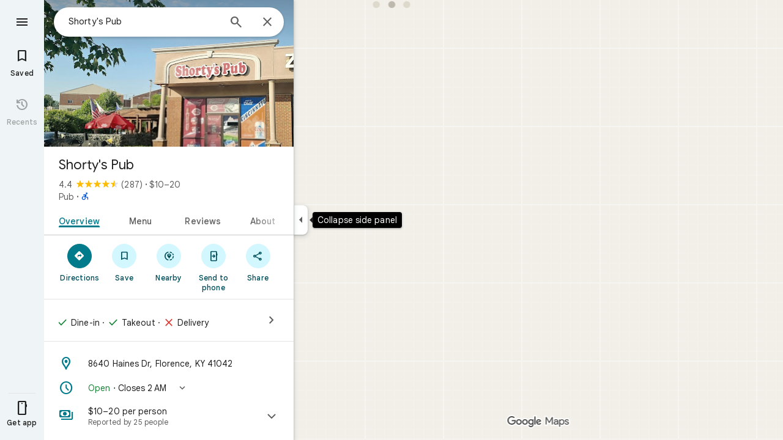

--- FILE ---
content_type: text/javascript; charset=UTF-8
request_url: https://www.google.com/maps/_/js/k=maps.m.en.qZffTIMD1eY.2021.O/ck=maps.m.FnQU3OHpNNs.L.W.O/am=5AAASAIQ/rt=j/d=1/exm=JxdeQb,LsiLPd,SuCOhe,a,b,b8h8i,cQ25Ub,ds,dw,dwi,en,enr,ep,jF2zFd,log,lp,mmm,mo,nrw,ob,owc,per,ppl,pwd,sc,sc2,smi,smr,sp,std,stx,ti,uA7o6c,vd,vlg,vwr,wrc/ed=1/rs=ACT90oE9cUHuZIbb1E1-gC572OUH4-bXVA/m=vcr?cb=M
body_size: 18824
content:
"use strict";_F_installCss(".mAWRAc{position:absolute;z-index:100}.gaBwhe{overflow:hidden;position:absolute;direction:ltr}.VnO4Ib{position:absolute;left:0;top:0;z-index:0}sentinel{}");
this._=this._||{};(function(_){var window=this;
try{
_.Fmh=class{roundRect(){}isContextLost(){return!1}constructor(a){this.canvas=a;this.strokeStyle=this.fillStyle="#000000";this.lineCap="round";this.lineJoin="miter";this.lineWidth=1;this.miterLimit=10;this.shadowColor="#000000";this.shadowBlur=this.shadowOffsetY=this.shadowOffsetX=0;this.fontKerning="auto";this.createConicGradient=()=>({addColorStop(){}});this.drawFocusIfNeeded=()=>{};this.resetTransform=()=>{};this.getTransform=()=>new DOMMatrix;this.direction="inherit";this.filter="none";this.imageSmoothingEnabled=
!1;this.imageSmoothingQuality="high";this.lineDashOffset=0;this.setLineDash=()=>{};this.getLineDash=()=>[];this.ellipse=()=>{};this.isPointInStroke=()=>!1;this.getContextAttributes=()=>({alpha:!0,desynchronized:!1,colorSpace:"srgb",willReadFrequently:!1});this.createLinearGradient=()=>({addColorStop:()=>{}});this.createPattern=()=>null;this.createRadialGradient=()=>({addColorStop:()=>{}});this.reset=()=>{};this.save=()=>{};this.restore=()=>{};this.fillRect=()=>{};this.strokeRect=()=>{};this.clearRect=
()=>{};this.beginPath=()=>{};this.moveTo=()=>{};this.closePath=()=>{};this.lineTo=()=>{};this.rect=()=>{};this.fill=()=>{};this.stroke=()=>{};this.clip=()=>{};this.quadraticCurveTo=()=>{};this.bezierCurveTo=()=>{};this.arc=()=>{};this.arcTo=()=>{};this.isPointInPath=()=>!1;this.scale=()=>{};this.rotate=()=>{};this.translate=()=>{};this.transform=()=>{};this.setTransform=()=>{};this.fillText=()=>{};this.font="10px sans-serif";this.fontVariantCaps=this.fontStretch="normal";this.letterSpacing="0px";
this.strokeText=()=>{};this.textAlign="left";this.textBaseline="alphabetic";this.textRendering="auto";this.wordSpacing="0px";this.measureText=()=>({width:1,actualBoundingBoxAscent:0,actualBoundingBoxDescent:0,actualBoundingBoxLeft:0,actualBoundingBoxRight:0,fontBoundingBoxAscent:0,fontBoundingBoxDescent:0});this.drawImage=()=>{};this.createImageData=(b,c)=>{const d=typeof b!=="number",e=d?b.width:b;b=d?b.height:c||1;return{colorSpace:"srgb",width:e,height:b,data:Array(e*b)}};this.getImageData=(b,
c,d,e)=>({colorSpace:"srgb",width:d,height:e,data:Array(d*e)});this.putImageData=()=>{};this.globalAlpha=0;this.globalCompositeOperation="source-over"}};
}catch(e){_._DumpException(e)}
try{
_.td("vcr");
var tqh=function(a,b){a.imageSmoothingEnabled=b;a.mozImageSmoothingEnabled=b;a.webkitImageSmoothingEnabled=b;a.msImageSmoothingEnabled=b},q$=function(a){return`rgba(${Math.floor(a[0]*255)},${Math.floor(a[1]*255)},${Math.floor(a[2]*255)},${a[3]})`},uqh=function(a){const b=_.rqg(a);return a-b<1E-6?b:a},vqh=function(a,b){let c=null;b?c=new _.Fmh(a):a.getContext&&(c=a.getContext("2d"));return c},wqh=function(a,b,c,d){d.fillStyle=a;d.save();d.beginPath();d.rect(b.left,b.top,b.width,b.height);d.translate(c.x,
c.y);d.fill();d.restore()},yqh=function(a,b){const c=Array(a.length);for(let d=0;d<a.length;d++)c[d]={index:d,value:a[d]};c.sort(xqh);b?(a=b,a.length=c.length):a=Array(c.length);for(b=0;b<c.length;b++)a[b]=c[b].index;return a},xqh=function(a,b){return a.value!==b.value?a.value-b.value:a.index-b.index},zqh=function(a,b){const c=a[3];return[c*a[0]+(1-c)*b[0],c*a[1]+(1-c)*b[1],c*a[2]+(1-c)*b[2],c+(1-c)*b[3]]},Aqh=function(a,b){return a.rd||b.rd?a.rd?b.rd?a.rd.Jc()-b.rd.Jc():1:-1:0},Bqh=function(a,b,
c,d,e){b=_.T7(a,b,d,c,e);b.width/=a.Q2;b.height/=a.Q2;return b},Cqh=function(a){return a},Eqh=function(a){return typeof a.setLineDash==="function"?a:new Dqh(a)},Dqh=class{constructor(a){this.context=a;this.U=null;this.N=0;this.yg=!0;this.y=this.x=this.H=0}setLineDash(a){this.U=a;this.yg=!0;this.N=0;this.H=a.length>0?a[0]:0}moveTo(a,b){this.x=a;this.y=b;this.context.moveTo(a,b)}lineTo(a,b){let c=this.x,d=this.y;var e=a-c,f=b-d;let g=Math.sqrt(e*e+f*f);if(g!==0){e/=g;for(f/=g;g>0;){let h;g>this.H?(h=
this.H,g-=h,this.H=0):(h=g,this.H-=h,g=0);c+=e*h;d+=f*h;this.yg?this.context.lineTo(c,d):this.context.moveTo(c,d);this.H===0&&(this.N=this.N===this.U.length-1?0:this.N+1,this.H=this.U[this.N],this.yg=!this.yg)}this.x=a;this.y=b}}};var Iqh=function(a,b,c,d,e,f,g,h){var l=d.W(e);if(l){var m=e=!1;d=null;var n=1,p=Math.floor(h);if(l&&l.La){e=!0;var r=_.lR(l,h),w=_.ipg(l,p);(w=w&&l.data[12+60*p+52]!==0&&a.H?a.N.Qe(w):null)?(c=c.H,n=c.va*.25,a=b.createPattern(a.H.yg(w,r,l.data[12+60*p+52+1],l.data[12+60*p+52+2],new _.RB(-(c.Ba/n%(w.width*2)),-(c.Ca/n%(w.height*2)))),"repeat"),b.fillStyle=a,n=.25*Math.pow(2,h-p)):b.fillStyle=_.Ty(r)}l&&l.U>0&&(a=_.rR(l,0,h),a>0&&(b.lineWidth=a/n,d=_.jug(l,0,h),b.strokeStyle=_.Ty(_.qR(l,0,h)),m=!0));
if(m||e){a=g*n;g=a!==1&&a!==0;h=256;if(g){b.save();b.scale(a,a);a=1/a;l=Array(f.length);for(p=0;p<f.length;++p){c=f[p];r=Array(c.length);for(n=0;n<c.length;++n)r[n]=c[n]*a;l[p]=r}f=l;h*=a}if(!(a=!m)&&(a=!d))a:{for(a=0;a<f.length;a++)if(!Fqh(f[a],h)){a=!1;break a}a=!0}if(a)Gqh(b,f),e&&b.fill("evenodd"),m&&b.stroke();else{e&&(Gqh(b,f),b.fill("evenodd"));e=f;m=h;b.beginPath();f=b;d&&(f=Eqh(b),f.setLineDash(d));b.lineJoin="round";for(h=0;h<e.length;h++){a=e[h];f.moveTo(a[0],a[1]);for(l=2;l<=a.length-
2;l+=2)Hqh(a[l],a[l+1],a[l-2],a[l-1],m)?f.lineTo(a[l],a[l+1]):f.moveTo(a[l],a[l+1]);Hqh(a[0],a[1],a[a.length-2],a[a.length-1],m)&&f.lineTo(a[0],a[1])}b.stroke();d&&f.setLineDash([])}g&&b.restore()}}},Gqh=function(a,b){a.beginPath();for(let c=0;c<b.length;c++){const d=b[c];a.moveTo(d[0],d[1]);for(let e=2;e<d.length;e+=2)a.lineTo(d[e],d[e+1]);a.lineTo(d[0],d[1])}},Hqh=function(a,b,c,d,e){return(a>=0||c>=0)&&(a<=e||c<=e)&&(b>=0||d>=0)&&(b<=e||d<=e)},Fqh=function(a,b){for(let c=0;c<a.length-2;c+=2)if(!Hqh(a[c],
a[c+1],a[c+2],a[c+3],b))return!1;return Hqh(a[0],a[1],a[a.length-2],a[a.length-1],b)},Lqh=class{constructor(){var a=new _.qxg(1);this.H=new Jqh;this.N=a}yg(a,b,c,d,e,f,g){e=d.N;var h=d.U[d.H];h>=0&&h<e.H?(Kqh(e,h),e=e.N.length):e=0;h=e;if(!(h<1)){e=Array(h);for(let r=0;r<h;++r){var l=r,m=d;var n=r;var p=m.N;m=m.U[m.H];m>=0&&m<p.H?(Kqh(p,m),n=p.points.subarray((n>0?p.N[n-1]:0)*2,p.N[n]*2)):n=new Float32Array(0);e[l]=n}d=d.W();Iqh(this,a,b,c,d,e,f,g)}}};var Jqh=class{yg(a,b,c,d,e){if(!a)return null;const f=d===1;d=d===2;const g=_.yg("CANVAS");g.width=a.width*(f?2:1);g.height=a.height*(d?2:1);const h=_.Pn(g);h.fillStyle=_.N$a(b);h.fillRect(0,0,g.width,g.height);switch(c){case 1:h.globalCompositeOperation="multiply";break;case 2:h.globalCompositeOperation="screen"}c=h.createPattern(a,"repeat");if(f||d){wqh(c,new _.cp(0,0,a.width,a.height),new _.RB(0,0),h);wqh(c,new _.cp(f?a.width:0,d?a.height:0,a.width,a.height),new _.RB(d?a.width/2:0,f?a.height/2:
0),h);h.globalCompositeOperation="copy";c=h.createPattern;b=(b>>24&255)/255;const l=_.yg("CANVAS");l.width=g.width;l.height=g.height;const m=_.Pn(l);m.globalAlpha=b;m.globalCompositeOperation="copy";m.drawImage(g,0,0);wqh(c.call(h,l,"repeat"),new _.cp(0,0,g.width,g.height),e.add(new _.RB(d?0:a.width/2,f?0:a.height/2)),h)}else wqh(c,new _.cp(0,0,a.width,a.height),e.add(new _.RB(a.width/2,a.height/2)),h),(b>>24&255)/255<1&&(h.globalAlpha=(b>>24&255)/255,h.globalCompositeOperation="copy",h.drawImage(g,
0,0));return g}};var Mqh=function(a,b,c,d,e,f){c>e||d>f||(b[3]<1&&a.clearRect(c,d,e,f),b[3]>0&&(a.fillStyle=q$(b),a.fillRect(c,d,e,f)))},Nqh=function(a,b,c,d,e,f,g){const h=(c.y-d.y)/(c.x-d.x);d=c.y-c.x*h;c=c.y-(c.x-e)*h;d<0&&c<0||d>f&&c>f||(a.beginPath(),a.moveTo(0,g),a.lineTo(0,d),a.lineTo(e,c),a.lineTo(e,g),a.closePath(),b[3]<1&&(a.globalCompositeOperation="destination-out",a.fillStyle="#000",a.fill(),a.globalCompositeOperation="source-over"),b[3]>0&&(a.fillStyle=q$(b),a.fill()))};var Oqh=function(a,b){if(a.ha!==b){var c=a.H[b];if(_.Rj(c,1)){const d=_.Sj(_.Ui(c,1));a.U=_.jh(c,7)?_.J(c,7):_.YQ(d);if(!a.points||a.points.length<a.U*2)a.points=new Float32Array(a.U*2);c=_.cpg(a.W);_.ZQ(d,a.U,c,a.points);d.Qi()}a.nj=a.va.W(1,b);a.ha=b}},Pqh=function(a,b){return _.mj(a,2)&&b>0?_.lj(a,2,b-1):0},Qqh=function(a,b,c){return _.mj(b,2)&&c<_.mj(b,2)?_.lj(b,2,c):a.U},Rqh=function(a,b,c){if(!(b>=0&&b<a.N))return 0;Oqh(a,b);a=_.I(a.H[b],6,1);return a===3?c===0?0:1:a},Sqh=function(a,b,c){if(!(b>=
0&&b<a.N))return 0;Oqh(a,b);a=_.I(a.H[b],8,1);return a===3?c===0?0:1:a},Tqh=function(a,b){if(!(b>=0&&b<a.N))return 0;Oqh(a,b);return a.nj.H},Uqh=class{constructor(a){this.nj=null;this.ha=-1;this.points=null;this.U=-1;this.W=a.H;this.va=a.N;this.N=(this.H=_.y(this.W,_.ds,7)&&_.dpg(_.T6(this.W))?_.Ytg(_.T6(this.W)):null)?this.H.length:0}};var Kqh=function(a,b){if(a.ha!==b){var c=a.W[b];if(_.G(c,7)){if(!a.points||a.points.length<8)a.points=new Float32Array(8);a.points[0]=0;a.points[1]=0;a.points[2]=256;a.points[3]=0;a.points[4]=256;a.points[5]=256;a.points[6]=0;a.points[7]=256;a.N=[4]}else{c=_.AR(c);const d=_.Sj(_.Ui(c,1)),e=_.jh(c,5)?_.J(c,5):_.YQ(d);if(!a.points||a.points.length<e*2)a.points=new Float32Array(e*2);const f=_.cpg(a.U);_.ZQ(d,e,f,a.points);d.Qi();a.N=[..._.kj(c,4,_.L()),e]}a.nj=a.va.W(2,b);a.ha=b}},Vqh=function(a,b){if(!(b>=
0&&b<a.H))return 0;Kqh(a,b);return a.nj.H},Wqh=class{constructor(a){this.N=this.points=this.nj=null;this.ha=-1;this.U=a.H;this.va=a.N;this.H=(this.W=_.V6(this.U)&&_.S6(_.U6(this.U))?_.cug(_.U6(this.U)):null)?this.W.length:0}};var Xqh=function(a){const b=a.cursor;return b>=0&&b<a.N.length},Yqh=class{constructor(a){this.nj=null;this.cursor=0;this.H=a.H;this.U=a.N;this.Ba=a.Ka;(this.N=_.y(this.H,_.eR,11)?_.iKc(_.gR(this.H)):[])&&this.initialize()}Ee(){return Xqh(this)}initialize(){Xqh(this)&&(this.nj=this.U.W(5,this.cursor))}ha(){this.cursor++;this.Ee()&&this.initialize()}reset(){this.cursor=0;this.initialize()}W(){return this.nj.Fi}va(){return this.nj.H}Qe(){return this.Ba.H(this.H,this.cursor)}};var Zqh=class{constructor(a,b){this.N=a;this.H=0;a=this.N;a=a.H==null?0:a.H.length;if(!b||b.length!==a){var c=Array(a);for(let d=0;d<a;d++)c[d]=Tqh(this.N,d);b=yqh(c,b)}this.U=b}clone(){const a=new Zqh(this.N,this.U);a.H=this.H;return a}Ee(){return this.U.length>this.H}ha(){this.H++}reset(){this.H=0}W(){var a=this.N;var b=this.U[this.H];b>=0&&b<a.N?(Oqh(a,b),a=a.nj.Fi):a=0;return a}va(){return Tqh(this.N,this.U[this.H])}};var $qh=class{constructor(a,b){this.N=a;this.H=0;{const c=this.N.H;if(!b||b.length!==c){a=Array(c);for(let d=0;d<c;d++)a[d]=Vqh(this.N,d);b=yqh(a,b)}}this.U=b}clone(){const a=new $qh(this.N,this.U);a.H=this.H;return a}Ee(){return this.U.length>this.H}ha(){this.H++}reset(){this.H=0}W(){var a=this.N;var b=this.U[this.H];b>=0&&b<a.H?(Kqh(a,b),a=a.nj.Fi):a=0;return a}va(){return Vqh(this.N,this.U[this.H])}};var arh=function(a){a=a.Qe(0);a.N&&a.decode(3);return a.Qe()},brh=class{constructor(a,b,c,d){this.type=a;this.U=b!==void 0?b:0;this.H=c!==void 0?c:null;this.N=typeof d==="boolean"?d:!1}},crh=function(a,b,c){return c?a.H[3+b]:a.H[b]},drh=function(a){for(let b=0;b<a.H.length;b++)a.H[b].reset()},erh=class{constructor(a){this.Ac=a;this.H=[];a=a.data;this.H[0]=new Zqh(new Uqh(a));this.H[1]=new Yqh(a);this.H[2]=new $qh(new Wqh(a))}},frh=class{constructor(a,b){this.wC=a;this.H=b}};var grh=class{constructor(a,b,c,d){this.va=a;this.W=b;this.ha=c;this.Ac=d;this.H=0;this.U=this.N=null;this.f4=0;this.kY=[];a=this.OU=new erh(d);b=this.kY;c=[];for(d=0;d<a.H.length;d++)c[d]=a.H[d].Ee()?a.H[d].va():-1;d=-1;let e=null;for(let n=0;;n++){let p=-1;for(var f=0;f<c.length;f++)c[f]>=0&&(p<0||c[f]<c[p])&&(p=f);if(p<0)break;f=a.H[p];const r=p%3;var g=0;const w=p>=3;if(r===0){g=a.Ac.H.N;var h=f.W();g=g.W(h).U;h=c[p];if(e){e.H<g&&(e.H=g);var l=f.N;var m=f.U[f.H];m>=0&&m<l.N?(Oqh(l,m),l=l.nj.W):
l=0;l>d?(e=new frh(n,g),d=h):h<d&&(d=h)}else e=new frh(n,g),e.H=g,d=h}else e&&(e=null);f.ha();c[p]=f.Ee()?f.va():-1;b.push(new brh(r,g,e,w))}drh(a)}jia(a,b,c,d){var e=25;d&&(this.H=this.f4=0,drh(this.OU),e=-1);d=e;e=this.kY.length;let f=0,g;for(g=this.f4;g<e&&(d<0||f<d);g++){const h=this.kY[g],l=crh(this.OU,h.type,h.N),m=h.type,n=this.Ac,p=n.H.N;m===0?h.U>this.H&&(this.va.yg(a,n,p,l,m,b,c,this.H),f++):(m===1?this.ha.yg(a,n,p,l,m,b,c):this.W.yg(a,n,p,l,m,b,c),f++);if(h.H)if(g+1===e||this.kY[g+1].H!==
h.H)if(this.H<h.H.H-1){this.H++;g=h.H.wC-1;this.N&&(this.OU.H[0]=this.N,this.N=null);this.U&&(this.OU.H[3]=this.U,this.U=null);continue}else this.U=this.N=null,this.H=0;else h.H.wC===g&&this.H<h.H.H-1&&(this.N=crh(this.OU,0).clone());l.ha()}this.f4=g}Zh(){return this.kY.length===this.f4&&this.U==null&&this.N==null}};var irh=class{constructor(a){var b=new Lqh,c=new hrh;this.U=a;this.H=b;this.N=c}eAa(a){return new grh(this.U,this.H,this.N,a)}};var jrh=function(a,b){b.N=!1;b.H?b.H.next=b.next:a.U=b.next;b.next?b.next.H=b.H:a.H=b.H;a.W--},krh=function(a,b){b.N=!0;b.next=null;if(b.H=a.H)a.H.next=b;a.H=b;a.U||(a.U=a.H);a.W++},lrh=class{constructor(){this.maxLength=1E4;this.N={};this.U=this.H=null;this.W=0}has(a){a:{if(a=this.N[a]){if(a.DA){a=!0;break a}delete this.N[a.key];jrh(this,a)}a=!1}return a}get(a){return this.N[a]}use(a){a&&a.N&&(jrh(this,a),krh(this,a))}add(a){if(a&&!a.N)for(this.N[a.key]=a,krh(this,a);this.W>this.maxLength;)this.U&&
(a=this.U,delete this.N[a.key],jrh(this,a))}};var mrh=class{constructor(a,b,c,d){this.fillStyle=a;this.N=b;this.U=c;this.Pf=d;this.H=null}yg(a,b){b/=this.Pf;const c=this.yh();a.drawImage(c,0,0,c.width*b,c.height*b)}yh(){if(this.H!==null)return this.H;const a=_.yg("canvas"),b=_.Pn(a);var c=this.Pf;a.width=c*256;a.height=c*256;b.scale(c,c);b.fillStyle=this.fillStyle;b.fillRect(0,0,256,256);b.beginPath();b.strokeStyle=this.U;b.lineWidth=1;c=16;let d=256/c;for(var e=1;e<d;e++){var f=e*c;b.moveTo(f,0);b.lineTo(f,256);f=e*c;b.moveTo(0,f);b.lineTo(256,
f)}b.stroke();b.beginPath();b.lineWidth=2;b.strokeStyle=this.N;c=128;d=256/c;for(e=0;e<=d;e++)f=e*c,b.moveTo(f,0),b.lineTo(f,256),f=e*c,b.moveTo(0,f),b.lineTo(256,f);b.stroke();return this.H=a}};var hrh=class{yg(a,b,c,d){b=arh(d);a.drawImage(b,0,0,256,256)}};var prh=function(){nrh||(nrh=new orh);return nrh},qrh=function(a,b){a.count===a.last+1?(a.H[a.count]=b,a.count++,a.last++):(a.H[a.H.indexOf(void 0)]=b,a.count++)},orh=class{constructor(){this.H=[];this.last=-1;this.count=0}yh(a,b){if(this.count===0){var c=_.yg("canvas");c.width=a;c.height=b;return c}c=this.last;for(var d=0;d<this.last-1;d++){if(!this.H[d])continue;const e=this.H[d].width>=a,f=this.H[d].height>=b;if(e||f)c=d;if(e&&f)break}d=this.H[c];this.H[c]=void 0;d.width<a||d.height<b?(d.width<
a&&(d.width=a),d.height<b&&(d.height=b)):_.Pn(d).clearRect(0,0,a,b);this.count--;if(this.count===0)this.last=-1;else if(c===this.last)for(;this.last>=0&&!this.H[this.last];)this.last--;return d}},nrh=null;var rrh=class{constructor(a,b,c,d){this.x=a;this.y=b;this.width=c;this.height=d;this.valid=!0}};var urh=function(a){for(;a.U!==a.W;)srh(a);a.U=a.W=0;a.ha=a.H.width*Math.floor(a.H.height/a.N)+1;a.va=Array(a.ha);const b=Math.floor(a.H.height/a.N);for(let c=0;c<b;c++){const d=Math.floor(a.H.width/a.N);for(let e=0;e<d;e++){const f=e*a.N;trh(a,new rrh(f,c*a.N,e===d-1?a.H.width-f:a.N,a.N))}}},srh=function(a){const b=a.va[a.U];b&&(b.valid=!1);a.va[a.U]=null;a.U=++a.U%a.ha;return b},trh=function(a,b){a.va[a.W]=b;a.W=++a.W%a.ha},vrh=function(a,b,c){c>a.N&&(a.N=c,urh(a));var d=0;let e=0,f=a.H.width;for(;d<
b;){const g=srh(a);d+=g.width;f=g.x<f?g.x:f;e=g.y;d<b&&g.x+g.width>=a.H.width&&(trh(a,new rrh(f,e,d,a.N)),d=0,f=a.H.width,e=0)}d-=b;c=new rrh(f,e,b,c);trh(a,c);d!==0&&trh(a,new rrh(f+b,e,d,a.N));return c},wrh=class{constructor(){this.N=40;this.ha=this.W=this.U=0;this.va=[];this.H=_.yg("canvas");this.H.width=2048;this.H.height=2E3;urh(this)}yh(a){return a&&a.valid?this.H:null}},xrh=_.Li||!1;var yrh=class{constructor(a,b,c,d,e){this.canvas=a;this.width=b;this.height=c;this.key=d;this.cache=e;this.nA=0}release(){this.nA--;this.nA<=0&&(qrh(prh(),this.canvas),this.cache&&this.cache.remove(this.key))}};var zrh=class{constructor(){this.data=[];this.H=0}reset(){this.H=0}append(a,b,c,d,e,f){const g=6*this.H;this.data[g+0]=a;this.data[g+1]=b;this.data[g+2]=c;this.data[g+3]=d;this.data[g+4]=e;this.data[g+5]=f;this.H++}getX(a){return this.data[6*a]}getY(a){return this.data[6*a+1]}};var Arh=class{constructor(a=0){this.N=a;this.cursor=0;this.map={};this.H=!!a;this.keys=Array(a)}has(a){return!!this.map[a]}get(a){return this.map[a]}set(a,b){this.H&&this.keys[this.cursor]&&this.remove(this.keys[this.cursor]);this.map[a]=b;this.H&&(this.keys[this.cursor]=a,this.cursor=(this.cursor+1)%this.N)}remove(a){delete this.map[a]}};var Lrh=function(a,b,c,d,e,f,g){const h=c.type===4||c.type===1;h&&(b.save(),b.translate(-f,-g));switch(c.type){case 0:f=-1*c.height/2;g=c.width;var l=c.height,m=c.ha,n=c.oy;d=d.data;e=e.H(c.H());var p=c.label.Lm();if(p)for(d=Brh(a.va,d.W(),d.ha(),d.Jc(),p,a.N),p=0;p<d;++p){const r=Crh(e);Drh(b,a.N[2*p]+c.Hj,a.N[2*p+1]+c.ql+f,g,l,m,r.fill,r.outline,n,a.N[2*p],a.N[2*p+1],c.U,c.Ca!=null?c.Ca:c.U)}break;case 2:g=d.H.Ta;if(f=g.FC(c.N))if(Erh(a,f,g,e,c,d.data.Jc()),e=c.label.Lm())for(e=Brh(a.va,d.data.W(),
d.data.ha(),d.data.Jc(),e,a.N),d=0;d<e;++d)g=a.N[2*d]+c.Hj,l=a.N[2*d+1]+c.ql,g-=f.va,(m=Frh(f))&&Grh(b,m,f,g,l);break;case 3:f=d.data;g=c.label.Zr();if((d=e.H(c.ik))&&(d=_.pR(d,g))&&(e=e.H(c.H()))&&_.pR(e,g)&&c.label.isVisible()&&(e=c.label.Lm()))for(e=Brh(a.va,f.W(),f.ha(),f.Jc(),e,a.N),f=0;f<d.H.length;f++)if(g=_.T7(a.ha,d,c.text,f),l=Bqh(a.ha,d,f,c.text,c.gW),(m=_.pxg(a.ha,d,g.width,g.height,c.text,f))&&m.width!==0&&m.height!==0)for(n=0;n<e;++n)Hrh(b,m,a.N[2*n]+c.Hj+c.width/2-l.width/2+d.W(f)/
2,a.N[2*n+1]+c.ql-l.height/2+d.ha(f)/2,g,l.width,l.height);break;case 4:f=c.label.Zr();if(d=e.H(c.ik))if(g=_.pR(d,f))d=_.T7(a.ha,g),(a=_.pxg(a.ha,g,d.width,d.height))&&a.width!==0&&a.height!==0&&(e=e.H(c.H()))&&_.pR(e,f)&&c.label.isVisible()&&(f=c.shift,e=c.label.Mm(),_.Vvg(e,f),f=_.bxg(c),m=_.B7(e.H,f),f=e.getX(m),g=e.getY(m),l=e.getX(Math.ceil(m))-e.getX(Math.floor(m)),e=e.getY(Math.ceil(m))-e.getY(Math.floor(m)),e=Math.atan2(e,l),b.save(),b.translate(f,g),b.rotate(e+(c.label.rH()?Math.PI:0)),Hrh(b,
a,-c.width/2,-c.height/2,d,c.width,c.height),b.restore());break;case 1:if(g=d.H.Xa,f=g.FC(c.N))if(Erh(a,f,g,e,c,d.data.Jc()),l=(g=f.H)&&g.H,f.canvas||f.U||f.N||l)n=l?null:Frh(f),l=c.shift,c.label.rH()&&c.ha&&(l*=-1),g?(m=c.H(),e=e.H(m),g=Irh(g,n,f.U),Jrh(a,b,m,e,d.data.Jc(),c,f,g,c.label.rH(),l)):Krh(b,c,f,n,c.label.rH(),l)}h&&b.restore()},Erh=function(a,b,c,d,e,f){var g=e.H();b.Ba!==g&&b.ob();e=!!b.canvas||!!b.N||Mrh(a,b.U);var h=b.H;if(!(h&&h.H||e))if(d=d.H(g),b.Ba=g,c=c.va,b.H)Nrh(c,b,g,d,f,a.Ca);
else if(b.ha)a:{if(h=e=null,(a=b.ha)&&a.U&&a.U.complete){if(g=Orh(c,a.key,g))if(a.N){h=a.U;var l=a.N;if(d.Ea){var m=Prh(c,l.width,l.height),n=_.Pn(m);n.globalAlpha=(_.oR(d,f)>>24&255)/255;n.drawImage(h,l.left,l.top,l.width,l.height,0,0,l.width,l.height);n.globalAlpha=1;h=m}else h=null}else{if(a.H&&a.U){f=(_.nR(d,f)>>24&255)/255;b.N=new Qrh(a.H,a.U,f);break a}}else e=Rrh(c,a.U,f,d,a.H.left,a.H.top,a.H.width,a.H.height),a.N&&(h=Rrh(c,a.U,f,d,a.N.left,a.N.top,a.N.width,a.N.height,a.N.width));l=a.H;h&&
(l=(a.N.width-a.H.width)/2,m=(a.N.height-a.H.height)/2,l=Math.floor(l),m=a.N.height%2===1?Math.floor(m):Math.floor(m+.5),b.va=l,b.Ea=m,n=_.Pn(h),n.globalCompositeOperation="source-over",g?(d.ha&&(n.globalAlpha=(_.nR(d,f)>>24&255)/255),n.drawImage(a.U,a.H.left,a.H.top,a.H.width,a.H.height,l,m,a.H.width,a.H.height),n.globalAlpha=1):n.drawImage(e,0,0,a.H.width,a.H.height,l,m,a.H.width,a.H.height),e=h,l=a.N);e&&(c.H?b.U=Srh(e,l):b.canvas=e)}}else b.W&&(a=b.W)&&(f=c.qna(a.text,a.width,a.fontSize,a.fontFlags,
d,f),c.H?b.U=Srh(f,new _.cp(0,0,a.width+10,a.fontSize+10)):b.canvas=f)},Frh=function(a){return a.U&&a.U.valid?Trh?Trh.yh(a.U):null:a.N?a.N.H:a.canvas?a.canvas:null},Grh=function(a,b,c,d,e){(c.N?c.N.alpha:1)<1&&(a.globalAlpha=c.N?c.N.alpha:1);var f=c.W;const g=c.ha,h=c.U||c.N,l=g?g.Pf:1,m=h?h.x:0,n=h?h.y:0;let p;h?(p=h.width,f=h.height):f?(p=f.width+10,f=f.fontSize+10):g&&g.N?(p=g.N.width,f=g.N.height):g&&g.H?(p=g.H.width,f=g.H.height):(p=b.width,f=b.height);a.drawImage(b,m,n,p,f,Math.floor(d+.5),
Math.floor(e+.5-f/l/2),p/l,f/l);(c.N?c.N.alpha:1)<1&&(a.globalAlpha=1)},Mrh=function(a,b){return a.U?!!b&&b.valid:!!b},Jrh=function(a,b,c,d,e,f,g,h,l,m){a.U&&!a.W&&(a.W=new wrh);const n=g.H.Ca;a.H.reset();Urh(f,g,l,m,a.H);for(f=0;f<a.H.H;f++)if(l=Vrh(a,c,d,e,g,h,a.H.data[6*f+4],a.H.data[6*f+5]),l.width>0&&l.height>0){b.save();b.translate(a.H.getX(f),a.H.getY(f));b.rotate(a.H.data[6*f+2]);m=a.H.data[6*f+3];if(a.U){const p=l;b.drawImage(a.W.yh(p),p.x,p.y,l.width,l.height,m,-(l.height/n/2),l.width/n,
l.height/n)}else b.drawImage(l.canvas,0,0,l.width,l.height,m,-(l.height/n/2),l.width/n,l.height/n);b.restore()}},Krh=function(a,b,c,d,e,f){var g=b.label.Mm();_.Vvg(g,f);f=g.U(g.Zm);b=b.U;e?g.anchor===1?(e=f-b,b=f-b-c.width):(e=f+c.width+b,b=f+b):(e=f+b,b=f+b+c.width);f=_.B7(g.H,e);b=_.B7(g.H,b);e=g.getX(f);f=g.getY(f);const h=g.getX(b);g=g.getY(b)-f;g=Math.atan2(g,h-e);a.save();a.translate(e,f);a.rotate(g);g!==0?(g=!!(a.imageSmoothingEnabled||a.mozImageSmoothingEnabled||a.webkitImageSmoothingEnabled||
a.msImageSmoothingEnabled),tqh(a,!0),Grh(a,d,c,0,0),tqh(a,g)):Grh(a,d,c,0,0);a.restore()},Urh=function(a,b,c,d,e){var f=a.label.Mm();_.Vvg(f,d);d=b.H.U;const g=b.H.Ca;var h=b.H.W,l=f.U(f.Zm);a=a.U;b=_.B7(f.H,c?f.anchor===1?l-a:l+b.width+a:l+a);if(!(b<0||b>f.mg()-1))for(Wrh.init(f,b,5,c),c=d.length/4,f=h?Math.floor(c/2):0,h=0;f<c&&Wrh.next();){b=h+Wrh.distance;l=b*g;a=f;for(var m=a;m<c&&!(d[m*4]+d[m*4+2]/2>l);m++)f++;l=e;m=l.append;var n=Wrh.getX(),p=Wrh.getY();m.call(l,n,p,Wrh.angle,d[a*4]/g-h,a,
f);h=b}},Vrh=function(a,b,c,d,e,f,g,h){var l=e.H;b=Xrh(l,b);e=b.W;var m=l.U.length/4,n=l.W?Math.floor(m/2):0;let p;if(m=h===m&&g===n)var r=b.H;else p=`${g}-${h}`,r=e[p];if(!Mrh(a,r)){r=h-1;var w=[],A=c.ha?_.nR(c,d):0;c=c.Ea?_.oR(c,d):0;w.push(A);w.push(c);c=l.U[g*4];for(d=g;d<h;d++)w.push(l.Ba[d]),w.push(l.U[d*4]-c);h=w.join("");c=a.Ba;if(!c.has(h)||!Mrh(a,c.get(h))){l=l.U;A=b.N;var E=b.U;w=d=l[g*4];for(var K=r;K>=g;K--){var S=l[K*4]+l[K*4+2];S>w&&(w=S)}S=Math.ceil(w-d);w=Yrh(f);let Y,fa;a.U?(Y=vrh(a.W,
S,w),K=a.W.yh(Y)):(K=prh().yh(S,w),fa=new yrh(K,S,w,h,a.Ba));K=_.Pn(K);a.U&&(K.save(),K.translate(Y.x,Y.y),K.clearRect(0,0,S,w));if(n>0)for(K.globalAlpha=E/255,E=g;E<=r;E++){var X=E-n;S=l[X*4+2];X=l[X*4+3];if(S===0||X===0)continue;const sa=(S-l[E*4+2])/2,va=(w-X)/2,Ha=E-n;K.drawImage(f.yh(Ha),Zrh(f,Ha),f.H?f.H[Ha].rect.top:f.region?f.region.y:0,S,X,l[E*4]-d-sa,va,S,X)}for(K.globalAlpha=A/255;g<=r;g++)n=l[g*4+2],A=l[g*4+3],n!==0&&A!==0&&(E=(w-A)/2,K.drawImage(f.yh(g),Zrh(f,g),f.H?f.H[g].rect.top:f.region?
f.region.y:0,n,A,l[g*4]-d,E,n,A));a.U&&K.restore();r=a.U?Y:fa;c.set(h,r)}r=c.get(h);a.U||r.nA++;m?b.H=r:e[p]=r}return r},Hrh=function(a,b,c,d,e,f,g){a.drawImage(b,0,0,e.width,e.height,Math.floor(c+.5),Math.floor(d+.5),f,g)},Crh=function(a){let b="magenta",c="magenta";a.va&&(b=_.Ty(_.iR(a,0)),c=_.Ty(_.iR(a,4)));return{fill:b,outline:c}},Drh=function(a,b,c,d,e,f,g,h,l,m,n,p,r){const w=b+f/2,A=c+f/2,E=d-f,K=e-f;a.lineWidth=f;a.strokeStyle=h;a.fillStyle=g;if(p>0||r>0)a.shadowOffsetX=p,a.shadowOffsetY=
r,a.shadowBlur=2,a.shadowColor="rgba(0, 0, 0, 0.2)";g!=="magenta"&&(l>0?($rh(a,b,c,b+d,c+e,m,n,l,0),a.fill()):a.fillRect(b,c,d,e));if(p>0||r>0)a.shadowOffsetX=0,a.shadowOffsetY=0,a.shadowBlur=0;h!=="magenta"&&f>0&&(l?($rh(a,b,c,b+d,c+e,m,n,l,f/2),a.stroke()):a.strokeRect(w,A,E,K))},$rh=function(a,b,c,d,e,f,g,h,l){b+=l;c+=l;d-=l;e-=l;h-=l;a.beginPath();a.moveTo(b,c);g<c&&(a.lineTo(f-h,c),a.lineTo(f,c-h),a.lineTo(f+h,c));a.lineTo(d,c);f>d&&(a.lineTo(d,g-h),a.lineTo(d+h,g),a.lineTo(d,g+h));a.lineTo(d,
e);g>e&&(a.lineTo(f+h,e),a.lineTo(f,e+h),a.lineTo(f-h,e));a.lineTo(b,e);f<b&&(a.lineTo(b,g+h),a.lineTo(b-h,g),a.lineTo(b,g-h));a.lineTo(b,c)},ash=class{constructor(a,b){var c=new lrh;this.va=a;this.Ca=c;this.ha=b;this.W=null;this.U=xrh;this.N=Array(2);this.Ba=new Arh(this.U?1E3:void 0);this.H=new zrh}kia(a,b,c,d,e,f){if(b.isVisible()){for(var g=0;g<b.elements.length;++g)b.elements[g].type===0&&Lrh(this,a,b.elements[g],c,d,e,f);for(g=0;g<b.elements.length;++g)b.elements[g].type!==0&&Lrh(this,a,b.elements[g],
c,d,e,f)}}},Wrh=new class{constructor(){this.points=null;this.distance=this.angle=this.y2=this.x2=this.y1=this.x1=this.H=this.step=this.threshold=0}init(a,b,c,d=!1){this.points=a;this.threshold=c;this.step=d?-1:1;a=0|b;this.H=d&&a!==b?a:a+this.step;this.y1=this.x1=0;this.x2=this.points.getX(b);this.y2=this.points.getY(b);this.distance=this.angle=0}getX(){return this.x1}getY(){return this.y1}next(){if(this.H<0||this.H>=this.points.mg())return!1;const a=this.x2,b=this.y2;let c=this.points.getX(this.H),
d=this.points.getY(this.H),e=c-a,f=d-b;const g=this.threshold*(e*e+f*f),h=c-a,l=d-b;let m=this.H+this.step;for(;m>=0&&m<this.points.mg();){const n=this.points.getX(m),p=this.points.getY(m),r=n-a,w=p-b,A=-r*l+w*h;if(A*A>g)break;c=n;d=p;e=r;f=w;m+=this.step}this.H=m;this.x1=a;this.y1=b;this.x2=c;this.y2=d;this.angle=Math.atan2(f,e);this.distance=Math.sqrt(e*e+f*f);return!0}};var bsh=class extends _.Swg{U(a){a.H.H.ha.clear();a.H.H.W.clear();return _.S7}H(){return!0}Oa(){}};var csh=class{constructor(a){this.H=a}yg(a,b,c,d,e){a.save();a.scale(c,c);c=[];for(var f=0;f<b.length;++f){const g=b[f],h=g.H.labels;for(let l=0;l<h.length;++l)c.push({label:h[l],Ac:g})}c.sort((g,h)=>g.label.ir()-h.label.ir()||g.label.At-h.label.At||g.label.mP()-g.label.mP());for(b=0;b<c.length;++b)f=c[b].Ac,this.H.kia(a,c[b].label,f,f.H.Ga,d,e);a.restore()}};var dsh=function(a,b,c,d,e,f,g){if(e!==0){var h=b;g&&(h=Eqh(b),h.setLineDash(g));b.lineWidth=e;b.strokeStyle=f;b.beginPath();e=c.N;f=c.U[c.H];e=f>=0&&f<e.N?_.mj(e.H[f],2)+1:0;for(f=0;f<e;f++){var l=c.N;var m=c.U[c.H],n=f;if(m>=0&&m<l.N){Oqh(l,m);m=l.H[m];var p=Pqh(m,n);l=Qqh(l,m,n)-p}else l=0;n=a;a:{p=c.N;var r=c.U[c.H],w=f;m=a.W;if(!(r>=0&&r<p.N)){m=m||new Float32Array(0);break a}Oqh(p,r);const A=p.H[r];r=Pqh(A,w);w=Qqh(p,A,w);p=p.points.subarray(r*2,w*2);m?(m.length<p.length&&(m=new Float32Array(p.length)),
m.set(p)):m=p}n=n.W=m;d!==0&&_.Uvg(n,l,-d);h.moveTo(n[0],n[1]);for(m=2;m<l*2-1;m+=2)h.lineTo(n[m],n[m+1])}b.stroke();g&&h.setLineDash([])}},esh=class{constructor(a){this.N=a;this.U=_.yg("canvas");this.U.width=this.U.height=256*this.N;this.H=_.Pn(this.U);this.H.scale(this.N,this.N);this.H.lineJoin="round";this.W=new Float32Array(128)}yg(a,b,c,d,e,f,g,h){b=b.data;e=d.W();if(e=c.W(e)){var l=e.U;if(!(h>=l)){var m=_.qR(e,h,g)>>24&255;if(m!==0){c=null;var n=_.jug(e,h,g);n&&(c=n.map(w=>w*f));n=_.iug(e,h,
g)*f;var p;if(c)var r=p=0;else r=Rqh(d.N,d.U[d.H],h),p=Sqh(d.N,d.U[d.H],h);a.lineCap=r!==0||p!==0?"round":"butt";a.lineJoin="round";r=_.rR(e,h,g)*f;p=_.Ty(_.qR(e,h,g));h===0&&l>1&&(_.qR(e,1,g)>>24&255)<255?this.oBa(a,b,d,n,e,f,g):(m<255&&(g=a.globalCompositeOperation,a.globalCompositeOperation="destination-out",dsh(this,a,d,n,r,"rgba(0,0,0,1.00)",c),a.globalCompositeOperation=g),dsh(this,a,d,n,r,p,c))}}}}oBa(a,b,c,d,e,f,g){this.H.clearRect(0,0,256,256);let h,l;var m=Rqh(c.N,c.U[c.H],0);h=Sqh(c.N,
c.U[c.H],0);b=Rqh(c.N,c.U[c.H],1);l=Sqh(c.N,c.U[c.H],1);this.H.globalCompositeOperation="source-over";this.H.lineCap=m!==0||h!==0?"round":"butt";m=_.Ty(_.qR(e,0,g));dsh(this,this.H,c,d,_.rR(e,0,g)*f,m,_.jug(e,0,g));this.H.globalCompositeOperation="destination-out";this.H.lineCap=b!==0||l!==0?"round":"butt";dsh(this,this.H,c,d,_.rR(e,1,g)*f,"black",null);a.drawImage(this.U,0,0,Math.floor(256*this.N),Math.floor(256*this.N),0,0,256,256)}};var fsh=function(a,b,c){_.F6a(a.CB,b.Mh,b.Lh,uqh(b.zoom));b=a.CB.fF-a.height/2;c[0]=Math.round((a.CB.eF-a.width/2)*a.N)/a.N;c[1]=Math.round(b*a.N)/a.N},gsh=function(a){const b=`translate3d(${-a.offset[0]}px, ${-a.offset[1]}px, 0) scale(1)`;a.H.style.transform=b;a.H.style.webkitTransform=b},hsh=class{constructor(a,b,c=!1){this.container=a;this.N=1;this.Tn=null;this.H=_.yg("DIV");c?this.H.className="VnO4Ib":(this.H.style.position="absolute",this.H.style.left="0px",this.H.style.top="0px",this.H.style.zIndex=
"0");this.container.appendChild(this.H);this.width=a.clientWidth;this.height=a.clientHeight;this.U=_.fL();this.W=_.fL();this.CB=new _.H6a(22);this.offset=_.fL();this.ha=uqh(b.zoom);this.va=this.container.style.backgroundColor;fsh(this,b,this.U);gsh(this)}Lb(){return this.width}Fb(){return this.height}resize(a,b){if(a!==this.width||b!==this.height)this.width=a,this.height=b,this.container.style.width=`${a}px`,this.container.style.height=`${b}px`}update(a){let b=!1;if(this.width!==a.width||this.height!==
a.height)this.resize(a.width,a.height),b=!0;b||this.ha!==uqh(a.zoom)?(this.ha=uqh(a.zoom),fsh(this,a,this.U),_.hL(this.W,this.U),_.gL(this.offset,0,0)):(fsh(this,a,this.W),_.kPb(this.W,this.U,this.offset));gsh(this)}};var Yrh=function(a){if(!a.N)if(a.region)a.N=a.region.height;else if(a.H)for(let b=0;b<a.H.length;b++)a.H[b].rect.height>a.N&&(a.N=a.H[b].rect.height);else a.N=a.W.height;return a.N},Zrh=function(a,b){return a.H?a.H[b].rect.left:(a.region?a.region.x:0)+a.U[b]},ish=class{constructor(a){this.W=a;this.H=this.U=this.region=null;this.N=0}yh(a){return this.H?this.H[a].DA:this.W}};var jsh=class{constructor(){this.H=null;this.W={};this.U=this.N=255}};var Irh=function(a,b,c){b=new ish(b);a.H?b.H=a.H:(b.region=c,b.U=a.Ea);return b},Xrh=function(a,b){a.ha[b]||(a.ha[b]=new jsh);return a.ha[b]},ksh=class{constructor(a,b,c,d,e,f,g,h,l){this.key=a;this.height=b;this.Ba=c;this.va=d;this.N=e;this.Ea=f;this.U=g;this.Ca=h;this.W=l;this.H=null;this.ha={}}};var lsh=class extends _.gvg{constructor(a,b){super(a,b);this.Ba=0;this.H=this.ha=this.W=this.N=this.U=this.canvas=null;this.Ea=this.va=0;this.Ca=xrh}ob(){this.N=this.U=this.canvas=null;this.H&&(this.H.H=null)}mb(){if(!this.Ca){const a=prh();this.canvas&&qrh(a,this.canvas);if(this.H)for(const b of Object.values(this.H.ha)){b.H&&b.H.release();for(const c of Object.values(b.W))c.release()}}super.mb()}};var msh=class{constructor(a){this.key=a;this.rect=this.DA=null;this.N=!1;this.H=this.next=null}};var Qrh=class{constructor(a,b,c){this.H=b;this.alpha=c;this.x=a.left;this.y=a.top;this.width=a.width;this.height=a.height}};var nsh=class{drawText(a,b,c,d,e,f,g,h,l){a.font=_.Esg(e,f,g);a.textBaseline="middle";e=f="magenta";h.ha&&(f=_.Ty(_.nR(h,l)));h.Ea&&(e=_.Ty(_.oR(h,l)));h=f;l=e;l!=="magenta"&&(a.strokeStyle=l,a.lineWidth=2,a.strokeText(b,c,d));h!=="magenta"&&(a.fillStyle=h,a.lineWidth=2,a.fillText(b,c,d))}};var Nrh=function(a,b,c,d,e,f){if(b=b.H){var g=[],h=[];{var l=[],m=b.Ba.length;const w={};if(d.ha){var n=_.nR(d,e);if((n&4278190080)===0)n=null;else{var p=d.Ea?_.oR(d,e):0;if(Orh(a,b.key,c)){var r=Xrh(b,c);r.N=n>>24&255;r.U=p>>24&255}for(r=0;r<m;r++){const A=b.W&&r<Math.floor(m/2),E=`${A?p:n}${b.Ba[r]}`;let K;f.has(E)?K=f.get(E):w[E]?K=w[E]:(K=new msh(E),w[E]=K,A?h.push(r):g.push(r));l.push(K)}n=l}}else n=null}b.H=n;if(g.length!==0||h.length!==0)if(Orh(a,b.key,c)){for(a=0;a<g.length;a++)d=g[a],e=b.H[d],
e.DA=b.va[d],e.rect=new _.cp(b.N[d*4],b.N[d*4+1],b.N[d*4+2],b.N[d*4+3]),f.add(e);for(g=0;g<h.length;g++)a=h[g],d=b.H[a],d.DA=b.va[a],d.rect=new _.cp(b.N[a*4],b.N[a*4+1],b.N[a*4+2],b.N[a*4+3]),f.add(d)}else{c=b.H;p=n=0;for(l=0;l<h.length;l++)m=h[l],c[m].rect=new _.cp(n,0,b.U[m*4+2],b.U[m*4+3]),n+=Math.ceil(b.U[m*4+2]);for(l=0;l<g.length;l++)m=g[l],c[m].rect=new _.cp(p+n,0,b.U[m*4+2],b.U[m*4+3]),p+=Math.ceil(b.U[m*4+2]);p=n+p;l=b.height;m=osh(b,p,l,g,h);if(a=Rrh(a,m,e,d,0,0,p,l,b.W?n:void 0)){for(d=
0;d<h.length;d++)e=c[h[d]],e.DA=a,f.add(e);for(h=0;h<g.length;h++)d=c[g[h]],d.DA=a,f.add(d);f=!0}else f=!1;f||(b.H=null)}}},Srh=function(a,b){Trh||(Trh=new wrh);b=vrh(Trh,b.width,b.height);var c=Trh.yh(b);c=_.Pn(c);c.clearRect(b.x,b.y,b.width,b.height);c.drawImage(a,0,0,b.width,b.height,b.x,b.y,b.width,b.height);return b},Orh=function(a,b,c){const d=a.N[b];if(d===void 0)a.N[b]=c;else if(d!==c)return!1;return!0},Rrh=function(a,b,c,d,e,f,g,h,l){if(!d.ha)return null;const m=_.Ty(_.nR(d,c));a=Prh(a,g,
h);const n=_.Pn(a);l?(c=_.Ty(_.oR(d,c)),n.fillStyle=c,n.fillRect(0,0,l,h),n.fillStyle=m,n.fillRect(l,0,g-l,h)):(n.fillStyle=m,n.fillRect(0,0,g,h));n.globalCompositeOperation="destination-in";n.drawImage(b,e,f,g,h,0,0,g,h);return a},Prh=function(a,b,c){if(a.H){psh||(psh=_.yg("canvas"));qsh||(qsh=_.yg("canvas"));a=psh;psh=qsh;qsh=a;const d=_.Pn(a);d.globalCompositeOperation="source-over";a.width<b||a.height<c?(a.width<b&&(a.width=b),a.height<c&&(a.height=c)):d.clearRect(0,0,b,c)}else a=prh().yh(b,c);
return a},osh=function(a,b,c,d,e){const f=a.H;var g=rsh||_.yg("canvas");rsh||(rsh=g,g.height=60);g.width<b&&(g.width=b);g.height<c&&(g.height=c);g.width*g.height>65536&&b*c<=65536&&(g.width=b,g.height=c);g=_.Pn(g);g.clearRect(0,0,b,c);b=[e,d];for(c=0;c<b.length;c++)for(d=b[c],e=0;e<d.length;e++){const h=d[e],l=f[h];g.drawImage(a.va[h],a.N[4*h],a.N[4*h+1],a.N[4*h+2],a.N[4*h+3],l.rect.left,l.rect.top,l.rect.width,l.rect.height)}return rsh},ssh=class{constructor(a){this.U=a;this.W=new nsh;this.H=xrh;
this.N={}}qna(a,b,c,d,e,f){const g=c+10;b=Prh(this,b+10,g);const h=_.Pn(b);this.W.drawText(h,a,0,g/2,c,d,this.U,e,f);return b}},rsh=null,psh=null,qsh=null,Trh=null;var tsh=class{constructor(a,b,c,d,e){this.key=a;this.Pf=e;this.U=b;this.H=c;this.N=d}};var ush=class{constructor(a,b,c,d){this.text=a;this.width=b;this.fontSize=c;this.fontFlags=d}};var vsh=function(a,b,c,d,e,f,g,h,l){const m=a.tl.Pd(b),n=a.tl.Ga();d=d>1E4||d<0?0:d;const p=_.gpg(_.z(a.tl.H,_.hpg,4),b);b=p.Lb();const r=p.Fb(),w=d*a.N+b;e.push(m);f.push(n.Qe());g[c*4]=p.getX();g[c*4+1]=p.getY();g[c*4+2]=p.Lb();g[c*4+3]=p.Fb();e=c+1;e<h.length&&(h[e]=h[c]+b);l[c*4]=d*a.N;l[c*4+1]=0;l[c*4+2]=b;l[c*4+3]=r;return{height:r,X1a:w}},ysh=class{constructor(a,b,c,d,e){this.tl=a;this.U=b;this.Ba=c;this.Pf=d;this.ha=e;this.W=!1;this.va=new ssh(e);this.H=new Map;this.N=d*2}initialize(a,b){if(!this.W&&
a.length!==0){if(a.length!==b.length)throw Error("Pj");for(let X=0;X<a.length;X++){var c=a[X];const Y=b[X];if(_.p7(c)||_.Asg(c)){var d=0,e=_.A7(c,this.tl.Jc());for(const fa of _.l7(_.R6(c))){if(_.mj(fa,6)){c=fa;var f=e,g=`${Y}:0:${d}`,h=_.mj(c,6),l=_.mj(c,7),m=h+l,n=[],p=[],r=Array(m*4),w=Array(m);w[0]=0;m=Array(m*4);this.tl.Ga();let sa=0;for(var A=0;A<l;++A){var E=A,K=_.mj(c,10)?_.lj(c,10,A)/8:0;E=vsh(this,_.lj(c,7,A),E,K,n,p,r,w,m);sa=sa>E.height?sa:E.height}E=A=0;for(K=0;K<h;++K){var S=K+l;const va=
_.mj(c,8)?_.lj(c,8,K)/8:0;S=vsh(this,_.lj(c,6,K),S,va,n,p,r,w,m);E=E>S.X1a?E:S.X1a;A=A>S.height?A:S.height;sa=sa>S.height?sa:S.height}h=new lsh(E/this.N,A/this.N);h.H=new ksh(g,Math.ceil(sa),n,p,r,w,m,this.N,!!_.mj(c,7));c=this.rE(c,f);this.H.set(c,h)}else fa.H()&&(c=fa,f=e,g=c.Eb(),n=this.tl.ii(c),p=this.U.H(n),n=_.lug(p,f),r=_.kug(p,f),w=this.measureText(g,n,r),p=new lsh(w,n),p.W=new ush(g,w,n,r),c=this.rE(c,f),this.H.set(c,p));++d}}else if(_.zsg(c))for(d=_.n7(c)?2:1,e=0;e<d;++e){g=e===0?_.l7(_.R6(c)):
_.l7(_.m7(c));f=0;for(const fa of g)g=this.tl.ii(fa),n=this.U.H(g),p=_.A7(c,this.tl.Jc()),_.pR(n,p)||(r=`${Y}.${e}.${f}`,_.mj(fa,6)?(g=fa,n=r,h=this.tl.H,r=_.lj(g,6,0),r=_.gpg(_.z(h,_.hpg,4),r),r=new _.cp(r.getX(),r.getY(),r.Lb(),r.Fb()),w=null,_.mj(g,7)&&(w=_.lj(g,7,0),w=_.gpg(_.z(h,_.hpg,4),w),w=new _.cp(w.getX(),w.getY(),w.Lb(),w.Fb())),l=r.width/this.Pf,m=r.height/this.Pf,h=this.tl.Ga(),h.N&&h.decode(3),g=this.rE(g,p),p=new lsh(l,m),p.ha=new tsh(`${g}-${n}`,h.Qe(),r,w,this.Pf),this.H.set(g,p)):
fa.H()&&(p=c,g=fa,w=n,n=g.Eb(),p=_.A7(p,this.tl.Jc()),r=_.lug(w,p),h=_.kug(w,p),l=this.measureText(n,r,h),w=new lsh(l,r),w.W=new ush(n,l,r,h),g=this.rE(g,p),this.H.set(g,w))),++f}}this.W=!0}}measureText(a,b,c){b=_.Esg(b,c,this.ha);wsh||(_.ixg?c=new self.OffscreenCanvas(0,0):(c=_.yg("canvas"),c.width=c.height=128),wsh=_.Pn(c));c=wsh;xsh!==b&&(xsh=b,c.font=b);return Math.ceil(c.measureText(a).width)}FC(a){return this.H.get(a)||null}rE(a,b){if(_.mj(a,6))return b=_.kj(a,6,_.L()).map(c=>this.tl.Pd(c)).join(":"),
_.mj(a,7)&&(b+=`:outlineSpriteIndex:${_.lj(a,7,0)}`),b;if(a.H()){const c=this.tl.ii(a);return`${a.Eb()}:${c}:${b}:${this.Ba}`}return null}So(){}},wsh=null,xsh="";var zsh=function(a){var b=a.data.H;let c=0;for(const S of _.dR(_.fR(b))){if(_.p7(S))_.Msg(S,c,a);else if(_.Asg(S))a:{var d=S,e=c;b=a;var f=b.H;if(_.Q6(_.R6(d))){var g=f.Xa,h=b.data,l=_.A7(d,h.Jc()),m=_.Hqg(_.dk(h.H,_.t7));f=f.Ga;var n=0,p=0,r=_.l7(_.R6(d));for(var w=0;w<r.length;w++){var A=r[w],E=void 0;if(E=_.pR(f.H(h.ii(A)),l))E=E.N(m),A=E.height,E=E.width;else{A=g.rE(A,l);E=g.FC(A);if(!E)break a;A=E.height;E=E.width}n+=A;E>p&&(p=E)}A=h.U;E=_.o7(d);var K=_.Sj(_.k7(_.Eqg(E)));w=_.Cc(K)/A;A=_.Cc(K)/
A;K.Qi();if(!(w<0||w>256||A<0||A>256)){E=_.J(E,4);K=(p+1)/Math.pow(2,_.J(d,12)/8);p=K*Math.cos(E*Math.PI/1800)/2;E=K*Math.sin(E*Math.PI/1800)/2;K=new Float64Array(4);K[0]=w-p;K[1]=A-E;K[2]=w+p;K[3]=A+E;p=new _.Hsg(K);n=-n/2;d=_.Jsg(b,d,e);e=d.Xa=p;w=p.mg()-1;e=_.Isg(e.va,w)/2;d.Mm().Zm=_.B7(p.va,e);for(e=0;e<r.length;++e)A=r[e],p=h.ii(A),(w=_.pR(f.H(p),l))?(E=w.N(m),A=E.height,n+=A/2,p=_.Ksg(p,1,n,-E.width/2,w,m),_.C7(d,p),n+=A/2):(A=g.rE(A,l),w=g.FC(A),n+=w.height/2,p=_.Lsg(p,1,n,-w.width/2,A,w,
!0),_.C7(d,p),n+=w.height/2);g=d;_.Gsg(b,g);b.H.labels.push(g)}}}c++}},Ash=class{constructor(a,b,c){this.Pf=a;this.H=b;this.N=c}};var Bsh=class{constructor(a,b,c,d,e,f,g){this.canvas=a;this.x=b;this.y=c;this.width=d;this.height=e;this.U=f;this.N=g;this.context=_.Pn(a);this.H=b!==0||c!==0||d!==a.width||e!==a.height}Qi(){this.H&&this.U&&this.U.Qi(this)}};var Csh=class{constructor(a){this.height=this.width=256;this.H=a}Qi(){}yh(a,b){const c=this.H;a*=c;b*=c;const d=_.yg("CANVAS");d.width=a;d.height=b;_.Pn(d).scale(c,c);return new Bsh(d,0,0,a,b,this,this.H)}};var Dsh=class{constructor(a){this.height=this.width=256;this.H=a;this.U=[];this.N=[]}Qi(a){const b=this.H;a.context.clearRect(a.x/b,a.y/b,a.width/b,a.height/b);this.N.push(a)}yh(a,b){if(this.N.length===0){var c=_.yg("CANVAS");const d=this.H;c.width=d*this.width*6;c.height=d*this.height*4;this.U.push(c);_.Pn(c).scale(d,d);for(let e=0;e<4;e++)for(let f=0;f<6;f++){const g=new Bsh(c,d*this.width*f,d*this.height*e,d*this.width,d*this.height,this,this.H);this.N.push(g)}}c=this.H;a*=c;b*=c;c=this.N.pop();
c.width=a;c.height=b;return c}};var Fsh=function(a,b){const c=a.data.H;a=a.data.Ka;const d=_.y(c,_.eR,11)?_.iKc(_.gR(c)):[];let e=0;for(let f=0;f<d.length;f++){const g=a.H(c,f);g&&(e+=Esh(g,b))}return e},Gsh=function(a,b){let c=0;a=a.data;a.uf()&&(a=a.Ga(),c+=Esh(a,b));return c},Esh=function(a,b){a.N&&a.decode(3);return a.Zh()&&a.Qe().src.length!==0?0:(a=a.Qe(),a.decode&&a.src?a.decode().then(b,b):_.bg(a,"load",()=>{b()}),1)},Hsh=function(a,b){b.H.Nd||(b.H.Nd=a.Jb.eAa(b));return b.H.Nd},Ish=function(a,b,c=!1){if(b.H.fw||b.rd.Wh()===
4)return!0;const d=b.H.Nd;if(d.f4>0||d.kY.length!==1)var e=null;else e=d.kY[0],e.type!==1?e=null:(d.f4=1,e=arh(crh(d.OU,e.type,e.N)));if(e)return b.H.dh=e,!0;e=b.H.Ya;e||(e=a.Hb.yh(256,256),b.H.Ya=e);a=e;if(a.H){a.context.save();a.context.setTransform(1,0,0,1,a.x,a.y);a.context.beginPath();a.context.rect(0,0,a.width,a.height);a.context.clip();const f=a.N;a.context.scale(f,f)}d.jia(e.context,1,b.data.Jc(),c);e.H&&e.context.restore();return d.Zh()},Jsh=function(a,b){const c=b.H;c.Nd=null;c.Ya&&(c.Ya.Qi(),
c.Ya=null);c.dh=null;Hsh(a,b);Ish(a,b,!0)},Lsh=class extends _.Qwg{constructor(a,b,c,d,e,f,g){super();this.Jb=a;this.hb=b;this.Xa=c;this.W=e;this.va=new _.Pwg(f,g);(a=Ksh[d])?d=a:(a=_.Li?new Dsh(d):new Csh(d),d=Ksh[d]=a);this.Hb=d;this.N=[this.Ya,this.Ea,this.Ba,this.Ca,this.eAa,this.Ga,this.render,this.Ka];this.Ta=[33,34,52,35,36,37,38,39];this.wb=this.N.indexOf(this.Ea);this.La=this.N.indexOf(this.Ba);this.Oa=this.N.indexOf(this.Ca)}U(a){var b=a.H;b.ha.length||(b.ha=Array(this.N.length));b=a.H;
for(var c=0;c<this.N.length;++c)if(!b.ha[c]){var d=this.N[c];if(d===this.Ga||d===this.render||d===this.Ka){const e=b.ha[this.Oa].getState()==="success",f=b.ha[this.wb].getState()==="success",g=b.ha[this.La].getState()==="success";if(!(e&&f&&g))continue}this.ha=this.Ta[c];b.ha[c]=d.call(this,a);return _.S7}a=[];for(c=0;c<this.N.length;++c)(d=b.ha[c])&&d.getState()==="pending"&&a.push(d);return a.length?_.prg.apply(null,a):_.Rwg}H(a){for(let b=0;b<this.N.length;++b){const c=a.H.ha[b];if(!c||c.getState()!==
"success")return!1}return!0}Ca(a){function b(){--c.Oa===0&&d.setValue(!0)}const c=a.H;c.Oa=0;const d=new _.tR;c.Oa+=Fsh(a,b);c.Oa+=Gsh(a,b);return c.Oa?d:_.S7}Ea(a){const b=this.W.H(a.rd.Og().Jj);a=_.Owg(this.va,a,b);return a.getState()==="pending"?a:_.S7}Ba(a){var b=this.va;a=_.Lwg(a.data,a.H.N);return _.Nwg(b,[...a])}Ya(a){const b=a.H;if(!b.N){var c=a.data.Hh,d=a.rd.Og().Jj,e=this.W.H(d);const f=a.data.Ca;f.length&&e.N(f);e.W(c);c=a.data.Gc(d,e);b.N=c;a.data.Dd(c);a.data.wb()}b.Ga||(_.Bsg(a,!0,
!1),_.Csg(a,!0,!1),c=a.data.Hh,d=a.rd.Og().Jj,e=this.W.H(d),a=a.data.Ca,a.length&&e.N(a),e.W(c),b.Ga=new _.Vwg(d,e));return _.S7}eAa(a){Hsh(this,a);return _.S7}Ga(a){if(!a.H.labels.length){var b=this.hb;if(a.data.va()&&!a.H.hq){var c=a.H;c.Ta||(c.Ta=c.Xa=new ysh(a.data,c.Ga,a.rd.Og().Jj.Lo(),b.Pf,b.H));var d=_.dR(_.fR(a.data.H)),e=[];for(var f=0;f<d.length;f++)e.push(f);c.Ta.initialize(d,e);c.iy=b.N;b=_.dR(_.fR(a.data.H));c=a.data.U;for(d=0;d<b.length;d++)if(e=b[d],_.zsg(e)){f=_.o7(e);f=_.Sj(_.k7(_.Eqg(f)));
var g=_.Cc(f)/c,h=_.Cc(f)/c;f.Qi();g<0||g>256||h<0||h>256||_.ktg(e,d,new _.Bn(g,h),a)}b=a.H.labels;c=a.rd.Jc();b.sort(_.Wwg);d=0;e=b.length/2;f=0;for(g=0;g<b.length-1;g++){h=b[g];const l=c-d;l>0&&h.vk===0&&(h.vk=l);f++;f>=e&&(d++,e/=2,f=0)}zsh(a);b=a.H.labels;c=!0;for(d=0;d<b.length;++d)b[d].N!==2&&(c=!1),_.Fsg(b[d]);a.H.labels.sort(_.Wwg);a.H.Ni=!c}a.H.hq=!0}return _.S7}Ka(a){const b=a.H.labels;if(b.length&&a.H.N)for(let K=0;K<b.length;K++){var c=this.Xa,d=b[K],e=a,f=a.H.Ga;for(let S=0;S<d.elements.length;S++){var g=
d.elements[S];switch(g.type){case 2:var h=c,l=e,m=f,n=l.H.Ta,p=n.FC(g.N);p&&Erh(h,p,n,m,g,l.data.Jc());break;case 1:p=c;l=g;m=f;var r=e.H.Xa;if(g=r.FC(l.N)){n=l.label.Zr();h=l.label.rH();Erh(p,g,r,m,l,n);var w=(r=g.H)&&r.H,A=!!g.canvas||!!g.U||!!g.N;if(r&&(A||w)){var E=null;A&&!w&&(E=Frh(g));if(E||w){A=l.H();const X=m.H(A);m=l.shift;h&&l.ha&&(m*=-1);w=Irh(r,E,g.U);r=A;E=X;p.U&&!p.W&&(p.W=new wrh);p.H.reset();Urh(l,g,h,m,p.H);for(h=0;h<p.H.H;h++)Vrh(p,r,E,n,g,w,p.H.data[6*h+4],p.H.data[6*h+5])}}}}}}return _.S7}render(a){return Ish(this,
a)?_.S7:null}},Ksh={};var Brh=function(a,b,c,d,e,f){const g=a.Ea,h=_.aL();let l=0;for(let m=a.H.start;m<=a.H.end;m++)Msh(a,b,c,d,m,h)&&(_.$K(_.exg,e.H,e.N,0,1),_.bPb(h,_.exg,g),f[l*2]=g[0],f[l*2+1]=g[1],l++);return l},Msh=function(a,b,c,d,e,f){var g=a.camera,h=a.N;if(a.U===0||a.U===1){g=a.U===1;var l=1/Math.pow(2,d);h=Math.pow(2,a.zoom-d);b=b*l+e;if(b+l<a.va.start/_.O6+.5||b>a.va.end/_.O6+.5)f=!1;else{b*=a.N;d=c*l*a.N;c=(g?Math.floor(b):b)-a.W;e=(g?Math.floor(d):d)-a.ha;var m=l=h;g&&(g=Math.floor(d+256*h)-a.ha,l=(Math.floor(b+
256*h)-a.W-c)/256,m=(g-e)/256);_.$Ob(f,l,m,1,c,e,0);f=!0}return f}l=1/(1<<d);d=h/256*l;_.cPb(f,d,d);c=c*l-(-g.targetY/_.O6+.5);f[12]=(b*l-(g.targetX/_.O6+.5)+e)*h;f[13]=c*h;a=a.Ca;_.dPb(a,0,g.jd(),g.Cu());_.cL(a,f,f);f[12]+=g.Lb()/2;f[13]+=g.Fb()/2;return!0},Nsh=function(a,b,c){const d=Math.floor(c[0]+.5),e=Math.floor(c[5]+.5),f=Math.abs(c[0]-d)>1E-6||Math.abs(c[5]-e)>1E-6;var g=a.Ba;a=c[12]*g;g*=c[13];if(c[4]!==0||c[1]!==0||f)return b.transform(c[0],c[1],c[4],c[5],a,g),1/Math.sqrt(c[0]*c[0]+c[1]*
c[1]);b.transform(d,0,0,e,Math.floor(a+.5),Math.floor(g+.5));return 1/Math.sqrt(d*d)},Osh=class{constructor(a){this.Ba=a;this.camera=null;this.ha=this.W=this.N=this.zoom=0;this.va=new _.nZ(0,0);this.H=new _.nZ(0,0);this.U=2;this.Ea=_.ZK();this.Ca=_.aL()}};var Psh=function(a,b=!1){b?(a.Pd=a.Ga,a.Ya=!1):a.Ya=!0;a.Td.Cf()},Qsh=function(a){const b=a.Pb?a.Xc.U.indexOf(1)>=0?2:1:3;a.Gc[b]||(a.Gc[b]=q$(_.Hrg(b)));return a.Gc[b]},Rsh=function(a){let b=!1;if(a.Ba){var c=a.hb.Vi;const f=a.canvas.Vi;var d=c.width/parseInt(c.style.width,10),e=g=>(Math.floor(g/256)+2)*256;e=a.Nb?Cqh:e;a=e(parseInt(c.style.width,10));c=e(parseInt(c.style.height,10));if(f.style.width!==`${a}px`||f.style.height!==`${c}px`)f.style.width=`${a}px`,f.style.height=`${c}px`;a=a*d|0;d=c*
d|0;if(f.width!==a||f.height!==d)f.width=a,f.height=d,b=!0}return b},Ssh=function(a){let b=null;if(!a.La)b=_.yg("canvas");else if(a.La.canvas.width<a.context.canvas.width||a.La.canvas.height<a.context.canvas.height)b=a.La.canvas;b&&(b.width=a.context.canvas.width,b.height=a.context.canvas.height,a.La=vqh(b,a.Dd),a.imageSmoothingEnabled||tqh(a.La,!1));return a.La},Tsh=function(a,b,c){var d=b.H.dh;if(d)a=a.ha(),c.drawImage(d,0,0,256*a,256*a);else if(d=b.H.Ya){a=a.ha()/d.N;b=Math.floor(d.width);const e=
Math.floor(d.height);d.H?c.drawImage(d.canvas,d.x,d.y,b,e,0,0,b*a,e*a):c.drawImage(d.canvas,0,0,b*a,e*a)}},Ush=function(a){a.Ba=!1;a.Ca=null;_.vi(a.Xb);a.Xb=null;a.canvas=a.hb;a.context=a.zg;a.canvas.Vi.style.display=""},Vsh=function(a,b){for(let c=0;c<b.length;c++){const d=!(!b[c].data||!a.Ka.JE(b[c])&&!b[c].H.fw);if(!a.Hb[b[c].rd.hash]===d)return!0}return!1},Wsh=function(a,b){const c=new Set;b.forEach(d=>{c.add(d.rd.hash)});for(const d in a.Hb)if(!c.has(d))return!0;return!1},Xsh=function(a){for(let b=
0;b<a.length;b++)if(a[b].H.fw)return!0;return!1},Ysh=function(a,b){for(let c=0;c<b.length;c++){const d=b[c];a.Hb[d.rd.hash]=a.Ka.JE(d)||d.H.fw}},$sh=class extends _.Hwg{constructor(a,b,c,d,e,f,g,h){const l=Math.floor(h.N()*256)/256;var m=d.fC;const n=new _.oxg(b,m);var p=new _.qxg(l),r=new esh(l),w=new Ash(l,h.Ca,p);const A=new Osh(l);p=new ash(A,p);const E=new irh(r);r=g.Rj();m=new Lsh(E,w,p,l,m,h,r);w=new bsh;w=new _.uvg(m,w,new _.Kwg(w,r),r);super(a,b,d,w,g,n,f,c);this.options=h;this.Ya=!1;this.Pd=
0;this.Gc={};this.Ba=!1;this.Ca=this.Xb=null;this.Hb={};this.Ce=-1;this.Ie=this.Nb=!1;this.zd=this.x3=-1;this.Kc=!1;this.Oa=1;this.La=null;this.Pf=l;this.va=A;this.context=this.zg=e;this.xg=p;this.Wf=new csh(this.xg);this.Ka=w;this.Nd=m;this.Pb=h.Gc;this.Dd=h.Sk;this.qg=new mrh(q$(zqh(_.avg,_.Drg)),q$(zqh(_.bvg,_.Drg)),q$(zqh(_.cvg,_.Drg)),this.Pf);this.tg=new mrh(q$(zqh(_.dvg,_.Erg)),q$(zqh(_.evg,_.Erg)),q$(zqh(_.fvg,_.Erg)),this.Pf);this.hb=f;this.imageSmoothingEnabled=h.imageSmoothingEnabled;this.init(h)}run(){this.canvas.W(this.hb.H);
super.run()}Jb(){super.Jb();_.Mvg(this.U,this.Xc)}init(){this.tq.fC.N.va(()=>{Psh(this)});this.Xc.onChange(()=>void Psh(this))}getContext(){return this.context}isRenderingStable(){return _.Gwg(this)||this.H.H||this.Ga<=this.Pd?!1:!0}N(a){var b=this.va,c=this.Xc.Sd(),d=this.ha();b.Ba=d;var e=_.Crg(c);b.camera=c;b.va=_.Arg(c);b.H=_.Brg(c);b.zoom=Math.log(e/256)/Math.LN2;b.N=e;b.U=2;if(c.Cu()===0&&c.jd()===0&&c.xi()===0){Math.abs(b.zoom-Math.round(b.zoom))<1E-9?(b.U=0,b.zoom=Math.round(b.zoom)):(b.U=
1,b.zoom=uqh(b.zoom));b.N=Math.pow(2,b.zoom)*256;var f=(.5-c.targetY/_.O6)*b.N;e=(c.targetX/_.O6+.5)*b.N-c.Lb()/2;c=f-c.Fb()/2;b.W=Math.round(e*d)/d;b.ha=Math.round(c*d)/d}this.Nb=Math.abs(this.Xc.Jc()-this.Ce)>1E-4;a:if(b=Rsh(this),d=this.im.H,this.Ba){!this.Oa&&(c=Vsh(this,d),e=Wsh(this,d),f=!!_.Dvg(this.im),c||e||f)&&(this.Oa=3);c=this.ha()!==this.x3;e=this.va;e=e.H.end-e.H.start+1;var g=(f=Xsh(d))||this.Ie;if(this.zd!==this.Ea.cJ()||this.Nb||b||c||e>1||g||this.Kc)this.Oa=1;if(this.Oa){--this.Oa;
if(this.Oa===0){this.Hb={};Ysh(this,d);this.Ce=this.Xc.Jc();this.x3=this.ha();this.zd=this.Ea.cJ();this.Ie=f;this.Kc=!1;b=!0;break a}this.Ya=!0}b=!1}else b=!0;try{this.context.setTransform(1,0,0,1,0,0)}catch(m){d=Error(),d.message="initContext: Error accessing canvas.",_.Sf(d,{errorType:9})}if(b){this.W.update(this.im.H,this.im.va,!this.Xc.W,this.Ga);this.U=this.W.iJ();_.wvg(this.Ta);this.Ba&&(b=this.Ca,d=this.ha(),c=Qsh(this),b.N=d,c!==b.va&&(b.container.style.backgroundColor=c,b.va=c),this.Ca.update(this.H));
this.Pd=0;this.imageSmoothingEnabled||tqh(this.context,!1);this.Ca&&this.context.clearRect(0,0,this.context.canvas.width,this.context.canvas.height);this.context.save();b=this.wb();d=this.ha();this.context.translate(-b.x*d,-b.y*d);b=this.im.U;this.context.save();this.context.scale(d,d);g=this.Xc;d=this.context;f=this.Pb;e=g.Sd();c=e.Lb();e=e.Fb();f=f?g.U.indexOf(1)>=0?2:1:3;f=_.Hrg(f);var h=g.sw(),l=267.1960013541594/Math.PI;g=new _.RB(0,0);h.H(-180,l,g);let m=new _.RB(0,0);h.H(180,l,m);let n=new _.RB(0,
0);h.H(-180,-l,n);let p=new _.RB(0,0);h.H(180,-l,p);h=Math.abs(g.x-m.x)<1;l=Math.abs(g.y-m.y)<1;if(!h&&g.x>m.x||h&&g.x>n.x){let r=g;g=n;n=r;r=m;m=p;p=r}l?(Mqh(d,f,0,0,c,g.y),Mqh(d,f,0,n.y,c,e)):h?(Mqh(d,f,0,0,g.x,e),Mqh(d,f,n.x,0,c,e)):(Nqh(d,f,g,m,c,e,0),Nqh(d,f,n,p,c,e,e));this.context.restore();_.Avg(this.Ta,b);for(d=0;d<b.length;++d)b[d].H.length&&(c=b[d].H[0],c.H.length>0&&this.jia(c.H,d));this.imageSmoothingEnabled||tqh(this.context,!0);if(!this.H.H&&this.Xc.W){b=this.U.N;d=[];for(c=0;c<b.length;c++)e=
b[c],(this.Ka.JE(e)||e.H.fw)&&d.push(e);d.length>0&&this.Wf.yg(this.context,d,this.ha(),_.Jrg(this.U),_.Krg(this.U))}this.context.restore();this.Ba&&(b=this.Ca,d=this.wb(),b.Tn&&(d=`translate(${b.offset[0]+d.x}px, ${b.offset[1]+d.y}px) scale(1)`,b.Tn.style.transform=d,b.Tn.style.webkitTransform=d))}else this.Ca.update(this.H);this.Ya&&Psh(this,!0);a&&_.yvg(this.Ta,a)}jia(a,b){const c=[];var d=[];for(var e=0;e<a.length;++e){var f=a[e];f.data||f.N===null?f.Zh()&&(this.H.H?f.rd.Jc()===this.H.N&&(f=_.Nqg(f.rd,
-1),d.push(f)):c.push(f)):d.push(f)}a=this.Pb?this.Xc.U.indexOf(1)>=0?2:1:3;if(a===2)var g=this.tg;else a===1&&(g=this.qg);if(g)for(a=this.ha(),e=_.aL(),f=0;f<d.length;f++)for(var h=d[f].rd,l=this.va.H.start,m=this.va.H.end;l<=m;l++)Msh(this.va,h.getX(),h.getY(),h.Jc(),l,e)&&(this.context.save(),Nsh(this.va,this.context,e),g.yg(this.context,a),this.context.restore());if(c.length){_.Ka(c,Aqh);d=this.ha();g=this.context;a=!1;b>0&&c[0].rd.Jc()!==this.H.N&&(a=!0,g=Ssh(this),g.setTransform(1,0,0,1,0,0),
g.clearRect(0,0,this.context.canvas.width,this.context.canvas.height),b=this.wb(),g.translate(-b.x*d,-b.y*d));b=_.aL();for(e=0;e<c.length;e++)if(f=c[e],h=f.data,!h.Ba()){this.Ea.AV(f);f.H.fw||this.Ka.JE(f)||f.rd.Wh()!==4||this.Ka.hZ(f,2);m=f.H.N;if(f.H.zt||m.Oa.length)f.H.zt=!1,Jsh(this.Nd,f);l=this.va.H.start;for(m=this.va.H.end;l<=m;l++){if(!Msh(this.va,h.W(),h.ha(),h.Jc(),l,b))continue;g.save();let n=Nsh(this.va,g,b);a&&g.clearRect(0,0,256*d,256*d);if(f.H.fw||f.rd.Wh()===4){g.save();g.beginPath();
g.rect(0,0,256*d,256*d);g.clip();g.scale(d,d);const p=Hsh(this.Nd,f);n<Zsh&&(n=Zsh);p.jia(g,n,this.Xc.Jc(),!0);g.restore()}else Tsh(this,f,g);g.restore()}}a&&(this.context.save(),this.context.setTransform(1,0,0,1,0,0),this.context.drawImage(g.canvas,0,0,this.context.canvas.width,this.context.canvas.height,0,0,this.context.canvas.width,this.context.canvas.height),this.context.restore())}}ha(){return Math.floor(this.Xc.H*256)/256}mb(){this.Ba&&Ush(this);super.mb()}wb(){if(this.Nb||!this.Ba)return new _.RB(0,
0);var a=_.Ft();_.Trg(this.Xc.sw(),0,0,a);const b=_.Ft(),c=Math.ceil(this.H.zoom-1E-6);_.JK(a[0],a[1],a[2],c,b);a=new _.RB(0,0);var d=this.Xc.sw();_.Ceb(Math.floor(b[0]),Math.floor(b[1]),0,c,_.h7);_.kqg(d,a);a.x|=0;a.y|=0;return a}Re(){}},Zsh=1/524288;var ath=class extends _.nvg{Mo(){return this.renderer}MCa(){return new _.L7(this.renderer.Ka.U.pJ())}ACa(){return new _.L7(new _.w7)}BCa(){}mb(){this.renderer.dispose();super.mb()}yc(){super.yc();var a=this.renderer;a.Ba=!0;var b=a.hb.Vi;b.style.display="none";a.canvas=new _.FM;Rsh(a);const c=a.canvas.Vi;_.zAa(c,b);a.context=vqh(c,a.Dd);const d=_.yg("DIV");a.Xb=d;a.options.Nb?d.className="gaBwhe":(d.style.overflow="hidden",d.style.position="absolute",d.style.direction="ltr");d.style.backgroundColor=
Qsh(a);d.style.width=`${b.width}px`;d.style.height=`${b.height}px`;b.parentNode.insertBefore(d,b);a.options.Nb?c.className="mAWRAc":(c.style.position="absolute",c.style.zIndex="100");c.style.backgroundColor="rgba(0,0,0,0)";a.Ca=new hsh(d,a.H,a.options.Nb);b=a.Ca;b.Tn=c;b.H.appendChild(b.Tn);a.Kc=!0}Vd(){super.Vd();Ush(this.renderer)}};var bth=class extends _.$ug{H(a,b,c,d,e,f,g,h,l){b=new $sh(d,e,h,f,b.N,c,l,a);c=this.Iha(a,f,b.Ka,d);return new ath(d,e,f,b,c,g,new _.Iug(a.Ta))}};_.qpa(3,new class{vFa(){return new bth}});
_.ud();
}catch(e){_._DumpException(e)}
}).call(this,this._);
// Google Inc.


--- FILE ---
content_type: text/javascript; charset=UTF-8
request_url: https://www.google.com/maps/_/js/k=maps.m.en.qZffTIMD1eY.2021.O/ck=maps.m.FnQU3OHpNNs.L.W.O/am=5AAASAIQ/rt=j/d=1/exm=Fm2MUd,JxdeQb,LsiLPd,NJ1rfe,RAnnUd,SuCOhe,a,b,b8h8i,cQ25Ub,ds,dw,dwi,en,enr,ep,i5dxUd,jF2zFd,log,lp,m9oV,mmm,mo,nrw,ob,obp,owc,per,ppl,pwd,sc,sc2,smi,smr,soHxf,sp,std,stx,ti,uA7o6c,uu7UOe,vcr,vd,vlg,vwr,wrc,x91gh/ed=1/rs=ACT90oE9cUHuZIbb1E1-gC572OUH4-bXVA/ee=EmZ2Bf:zr1jrb;Jcvnlc:Fm2MUd;JsbNhc:Xd8iUd;K5nYTd:ZDZcre;LBgRLc:XVMNvd;LEikZe:byfTOb,lsjVmc;NJ1rfe:qTnoBf;NPKaK:PVlQOd;Pjplud:PoEs9b;QGR0gd:Mlhmy;SNUn3:ZwDk9d;ScI3Yc:e7Hzgb;Uvc8o:VDovNc;YIZmRd:A1yn5d;Zmbpue:Evvy6c;cEt90b:ws9Tlc;dIoSBb:SpsfSb;dowIGb:ebZ3mb;eBAeSb:zbML3c;iFQyKf:vfuNJf;lOO0Vd:OTA3Ae;oGtAuc:sOXFj;qafBPd:ovKuLd;qddgKe:xQtZb;ugi2Tb:fRlxLd;wR5FRb:siKnQd;yxTchf:KUM7Z/m=Evvy6c,Zmbpue,WAcdn?cb=M
body_size: 720
content:
"use strict";this._=this._||{};(function(_){var window=this;
try{
_.td("Evvy6c");
var Fpb=function(a){switch(a){case 1:return 1;case 2:return 2;case 3:return 3;case 4:return 4;case 5:return 5;case 6:return 6;case 7:return 7}},Gpb={BFb:_.iEa};
_.Af(_.kWa,class extends _.up{static zc(){return{Gb:{Ha:_.rF,Rya:_.S0a}}}constructor(a){super();this.Ha=a.Gb.Ha;this.Rya=a.Gb.Rya}run(a){if(a.pUa)Gpb.BFb(a.pUa,{target:"_blank"});else{const b=new _.FF(this.Ha.Za(),this.Rya.yb.get());_.DF(b,a.FEb,Fpb(a.Yu),void 0,void 0,!1,!0);_.qv(a.flow,_.EF(b));a.WB&&_.lv(_.ov(_.EF(b)),a.WB.O);_.yF(a.flow);this.Ha.Vb(b.rb(),a.flow)}}});
_.ud();
}catch(e){_._DumpException(e)}
try{
_.td("Zmbpue");
_.Q0a=new _.wf(_.tTa);
_.ud();
}catch(e){_._DumpException(e)}
try{
_.Hpb=function(a,b){return _.u(a,1,b)};
}catch(e){_._DumpException(e)}
try{
_.td("WAcdn");
var Spb=function(){var a=_.Hh(_.Bh()).toString();({pBe:f="google.rwl",NGe:e="rw_script",Jia:d="",nIb:c=!1,KBe:b=null}={nIb:Mpb});var b,c,d,e,f;Npb||(Npb=_.sn(),Opb=_.yg("SCRIPT"),Opb.id=e,_.tqa(f,()=>Npb.resolve(new Ppb)),_.nd(Opb,_.gd(b??(c?Qpb:Rpb),new Map([["key","AIzaSyAQiTKe3tivKXammrJ6ov6u8E7KwZPNFss"],["authuser",a],["hl","en"],["callback",f],["extra_params",d]]))),_.sAa(document.head,Opb));return Npb.promise},Mpb=!!(_.Bi[1]&4);var Npb=null,Opb=null,Qpb=(0,_.fd)`https://maps-api-reviews-dev.corp.google.com/maps/api/js/reviews`,Rpb=(0,_.fd)`https://www.google.com/maps/api/js/reviews`,Ppb=class{createPublishReviewFlow(a,{initialRating:b,attribution:c,entryPoint:d,skipEditReviewConfirmation:e=!1,contributeMore:f,showFollowOnFlow:g=!1,skipThankYouPage:h=!1,addPhotoType:l=3}={}){const m=_.Lxa(_.hd("Yllh3e"),_.Ipb)?.Gf();return google.places.reviews.createPublishReviewFlow({placeId:a,initialRating:b,attribution:c,entryPoint:d,
skipEditReviewConfirmation:e,contributeMore:f,showFollowOnFlow:g,skipThankYouPage:h,addPhotoType:l,basePageEventIdJspb:m})}};var Upb=function(a,b,c,d,e,f,g,h){h={skipEditReviewConfirmation:!0,showFollowOnFlow:!0,skipThankYouPage:!!h,contributeMore:"shownoaction",addPhotoType:1};e&&(h.initialRating=e);d&&(h.attribution=d);g!==void 0&&(h.entryPoint=g);const l=b.createPublishReviewFlow(c,h),m=_.GF(_.q.ka.Lwb),n=_.GF(_.q.ka.Mwb),p=_.GF(_.q.ka.Jwb);m.appendChild(n);m.appendChild(p);_.rg(r=>{r.dA(m)});f&&(l.addListener("publish",r=>{Tpb(!0,n,f,r)}),l.addListener("cancel",()=>{Tpb(!1,p,f)}),l.addListener("contributemore",()=>
{const r=new _.gg(_.Zf(),"review_contribute_more");l.end();a.PB.run({flow:r,Yu:3,WB:_.q.ka.Kwb});r.done("main-actionflow-branch")}),l.addListener("contributoridentityupdated",r=>{r=r.updatedContributorIdentity;var w=_.Hpb(new _.rxa,r.displayName);w=_.u(w,2,r.photoUrl);w=_.u(w,3,r.obfuscatedGaiaId);_.Veb=_.u(w,4,r.identityToken)}))},Tpb=function(a,b,c,d){_.rg(f=>{f.Uj(b,3)});const e=new _.gg(_.Zf(),"review_publish");c&&c(a,e,d);e.done("main-actionflow-branch")};
_.Af(_.oYa,class extends _.up{static zc(){return{Gb:{PB:_.Q0a}}}constructor(a){super();this.PB=a.Gb.PB}load(a,b,c,d,e,f){Spb().then(g=>{Upb(this,g,a,b,c,d,e,f)})}});
_.ud();
}catch(e){_._DumpException(e)}
}).call(this,this._);
// Google Inc.


--- FILE ---
content_type: text/javascript; charset=UTF-8
request_url: https://www.google.com/maps/_/js/k=maps.m.en.qZffTIMD1eY.2021.O/ck=maps.m.FnQU3OHpNNs.L.W.O/am=5AAASAIQ/rt=j/d=1/exm=Fm2MUd,JxdeQb,LsiLPd,SuCOhe,a,b,b8h8i,cQ25Ub,ds,dw,dwi,en,enr,ep,jF2zFd,log,lp,mmm,mo,nrw,ob,obp,owc,per,ppl,pwd,sc,sc2,smi,smr,sp,std,stx,ti,uA7o6c,vcr,vd,vlg,vwr,wrc,x91gh/ed=1/rs=ACT90oE9cUHuZIbb1E1-gC572OUH4-bXVA/ee=EmZ2Bf:zr1jrb;Jcvnlc:Fm2MUd;JsbNhc:Xd8iUd;K5nYTd:ZDZcre;LBgRLc:XVMNvd;LEikZe:byfTOb,lsjVmc;NJ1rfe:qTnoBf;NPKaK:PVlQOd;Pjplud:PoEs9b;QGR0gd:Mlhmy;SNUn3:ZwDk9d;ScI3Yc:e7Hzgb;Uvc8o:VDovNc;YIZmRd:A1yn5d;Zmbpue:Evvy6c;cEt90b:ws9Tlc;dIoSBb:SpsfSb;dowIGb:ebZ3mb;eBAeSb:zbML3c;iFQyKf:vfuNJf;lOO0Vd:OTA3Ae;oGtAuc:sOXFj;qafBPd:ovKuLd;qddgKe:xQtZb;ugi2Tb:fRlxLd;wR5FRb:siKnQd;yxTchf:KUM7Z/m=m9oV,RAnnUd,i5dxUd,uu7UOe,NJ1rfe,soHxf?cb=M
body_size: 7362
content:
"use strict";this._=this._||{};(function(_){var window=this;
try{
_.td("m9oV");
_.lSb=class{constructor(){this.enabled=!1}Xe(a){this.enabled=a}isEnabled(){return this.enabled}};_.Bf(_.lSb,_.BKa);
_.ud();
}catch(e){_._DumpException(e)}
try{
_.W$c=function(a,b){const c=a.x-b.x;a=a.y-b.y;return c*c+a*a};_.X$c=Math.pow(20/_.FAa(),2);
}catch(e){_._DumpException(e)}
try{
var Z$c,$$c,bad;Z$c=function(a,b){a.Ba||(a.Ba=_.XF(a).measure(function(d){const e=_.VF(d.event,this.N);_.bf(this.N,_.Y$c,{pos:e,inputMode:this.H,event:d.event})}).eu().rb());const c=new _.qsb;c.event=b;a.Ba(c)};$$c=function(a){a.U&&(_.Ma(a.U,function(b){_.$e(b)}),a.U=null);a.ha&&(_.Ma(a.ha,function(b){_.jn(b)}),a.ha=null)};
bad=function(a,b){a.va||(a.va=_.XF(a).measure(function(d){if(d.rT){let e;d.rT.changedTouches?(e=this.N.ownerDocument.createEvent("MouseEvent"),e.initMouseEvent("mouseup",!0,!0,d.rT.view,1,0,0,d.rT.changedTouches[0].clientX,d.rT.changedTouches[0].clientY,!1,!1,!1,!1,0,null)):e=d.rT;d.pos=_.VF(e,this.N)}_.bf(this.N,_.aad,{pos:d.pos,inputMode:d.inputMode,Rr:!d.rT,event:d.rT})}).eu().rb());const c=new _.qsb;c.rT=b;c.inputMode=a.H;a.va(c)};
_.dad=class{constructor(a){this.N=a;this.H=0;this.va=this.Ba=this.ha=this.U=null;this.Ca=!1}start(a,b,c){this.H=b;this.U=[_.Ze(this.N,"blur",this.W,this)];b==2&&(this.U.push(_.Ze(this.N,"touchmove",this.La,this)),this.U.push(_.Ze(this.N,"touchend",this.W,this)));if(b==1){const d=_.Qd(this.N.ownerDocument);this.ha=[_.Uf(d,"mousemove",this.Ga,void 0,this),_.Uf(d,"mouseup",this.Ea,void 0,this),_.Uf(this.N.ownerDocument.documentElement,"selectstart",this.Ka,void 0,this)]}_.bf(this.N,_.cad,{pos:a,inputMode:b,
event:c})}Ga(a){a.preventDefault();Z$c(this,a)}La(a){this.Ca||a.event.cancelable===!1||a.event.preventDefault();Z$c(this,a.event)}Ea(a){a.preventDefault();$$c(this);bad(this,a);this.H=0}Ka(a){a.preventDefault()}W(a){a&&a.event.cancelable!==!1&&a.event.preventDefault();$$c(this);bad(this,a&&a.event);this.H=0}};_.cad="qUuEUd";_.Y$c="j9grLe";_.aad="HUObcd";
}catch(e){_._DumpException(e)}
try{
_.td("RAnnUd");
var obd,qbd,pbd,rbd;obd=function(a,b,c,d){if(b){a.g4=b;d=null;const e=b.changedTouches&&b.changedTouches[0]||b.touches&&b.touches[0];e?d=new _.Bn(e.clientX,e.clientY):b.clientX!==void 0&&(d=new _.Bn(b.clientX,b.clientY));d&&(a.W=b,a.Ya=d,a.Oa===null||c)&&(a.Oa=d)}else a.W=null,a.Oa=null,a.Ya=null,d||(a.g4=null)};qbd=function(a){pbd(a);const b=a.getWindow();a.Nb=[_.Uf(b,"mouseup",()=>{pbd(a);a.La()})]};pbd=function(a){if(a.Nb){for(const b of a.Nb)_.jn(b);a.Nb=null}};
rbd=function(a){a.Bf="WAITING_FOR_MOUSE_CLICK";_.wn(a.fG,500,a)};
_.xU=class extends _.LR{constructor(){super();this.pressed=!1;this.g4=null;this.valid=!0;this.Xa=this.Hb=this.focused=!1;this.label=this.hb=this.W=this.Ya=this.Oa=null;this.Ka=!1;this.Of=0;this.Jb=!0;this.Nb=null;this.xj=_.Ne(_.lSb);this.Bf="INACTIVE";this.ue=new _.Bn(0,0);this.Pb=_.XF(this).Xi(function(){}).eu().rb()}PA(){return!1}Af(){return this.xd()}xd(){return!!this.getRoot().el().disabled}isEnabled(){return!this.Af()}qf(a){this.getRoot().el().disabled=a;this.Wf()}Xe(a){this.qf(!a)}Wf(){_.XF(this).Xi(function(){this.label||
(this.label=this.getRoot().he("id")?(new _.mp(this.Cl().body)).find(`[for="${this.getRoot().he("id")}"]`):new _.lp([]));_.op(this.label,"isDisabled",this.xd())}).eu().rb()()}Sk(){return this.pressed}vA(a){this.pressed!==a&&(this.pressed=a,this.Pb())}iy(){return this.g4}Ee(){return this.valid}Kk(){return this.focused&&_.FL}js(){return this.xj.isEnabled()?_.FL:!0}jk(){return this.Hb}Kn(){return this.Xa}Sb(){obd(this,null,void 0,!0);this.ri();this.Vg();this.Bf="INACTIVE";this.g4=null}kH(){return!1}ZC(a){_.FL=
!1;if(this.Bf==="WAITING_FOR_MOUSE_CLICK")return!0;this.Ka=!1;if(!this.xd()&&this.Bf==="INACTIVE"){a=a.event;const b=a.altKey||a.ctrlKey||a.shiftKey||a.metaKey;a.which!==1||this.kH()&&b||(this.hb=a,this.Bf="WAITING_FOR_MOUSE_CLICK",obd(this,a),this.ri(),qbd(this),this.Ka=!0)}return!1}iT(){return this.Bf==="WAITING_FOR_MOUSE_CLICK"?(pbd(this),!0):!1}va(){this.Hb=!0;return!1}Ba(a){this.Hb=!1;obd(this,a.event);this.pressed&&this.Vg(!0);return!1}kz(a){_.FL=!1;a=a.event;this.xd()||this.pressed||this.Bf!==
"INACTIVE"||!a.touches||a.touches.length!==1||(this.Bf="TOUCH_DELAY",this.hb=a,this.Xa=!0,obd(this,a,!0),this.Jb=!1,window.performance?.now&&(this.Of=window.performance.now()),_.wn(this.Ie,75,this),_.XF(this).measure(function(){this.ue=_.UF(this.getRoot().el())}).eu().rb()());return!1}Rp(a){obd(this,a.event);this.Jb||window.performance.now()-this.Of>=75&&this.Ie();_.XF(this).measure(this.zd).eu().rb()();return!1}LK(){this.Xa=!1;this.release();return!1}Ln(){this.Xa=!1;this.La();return!1}click(a){if(this.Bf===
"WAITING_FOR_MOUSE_CLICK")return this.Vg(),this.Bf="INACTIVE",this.Ka=!1;a=this.Dd(a);this.xd()||this.pressed||this.Bf!=="INACTIVE"||!a||this.Sb();return this.Ka=!1}Dt(a){if(this.kH())return!0;this.g4=a.event;return this.click(a)}Dd(a){return!a.event.initMouseEvent||!this.Ka}focus(){this.focused=!0;this.Pb();this.trigger("AHmuwe");return!1}blur(){const a=!_.mg||!_.jf&&!_.lg.uz;this.Bf==="TOUCH_DELAY"||!a&&this.Bf==="WAITING_FOR_MOUSE_CLICK"||(this.Ka=this.focused=!1,_.wn(this.La,5,this),this.trigger("O22p3e"));
return!1}contextmenu(){this.La();return!1}Ie(){this.Jb||(this.Jb=!0,this.Bf==="TOUCH_DELAY"&&(_.wn(this.tg,180,this),this.Bf="ACTIVE_HOLDING",this.ri()))}tg(){this.Bf==="ACTIVE_HOLDING"&&(this.Bf="HOLDING",this.hb&&(this.hb=null))}fG(){this.Bf==="WAITING_FOR_MOUSE_CLICK"&&this.La()}release(){this.zd();this.Bf==="HOLDING"||this.Bf==="ACTIVE_HOLDING"?rbd(this):this.Bf==="TOUCH_DELAY"&&(this.Bf="RELEASING",this.ri(),rbd(this),obd(this,null));obd(this,null)}La(){this.Bf==="TOUCH_DELAY"?this.Bf="INACTIVE":
this.Bf!=="INACTIVE"&&(this.Bf="INACTIVE",this.Vg(!0));this.Pb()}Ni(){const a=this.getRoot().el();return this.W?_.VF(this.W,a):new _.Bn(a.clientWidth/2,a.clientHeight/2)}Bi(){return this.W}Nd(){return!!this.W&&!!window.TouchEvent&&this.W instanceof TouchEvent}hi(a){return _.VF(a.event,this.getRoot().el())}ri(){this.vA(!0)}Vg(a,b){this.vA(!1);a||this.trigger("JIbuQc",b)}eh(){this.vA(!0)}dh(){this.vA(!1)}qg(){}Ph(){return null}zg(){this.release()}zd(){if((this.Nd()&&this.Oa&&this.Ya?_.W$c(this.Ya,this.Oa):
_.W$c(_.UF(this.getRoot().el()),this.ue))>_.X$c)switch(this.Bf){case "TOUCH_DELAY":this.Bf="INACTIVE";break;case "ACTIVE_HOLDING":case "HOLDING":this.Bf="INACTIVE",this.Vg(!0)}}};_.xU.prototype.sZ=_.aa(454);_.xU.prototype.$wa$Hp74Ud=function(){return this.zg};_.xU.prototype.$wa$TWkaKc=function(){return this.Ph};_.xU.prototype.$wa$Mlp4Hf=function(){return this.qg};_.xU.prototype.$wa$mQiROb=function(){return this.dh};_.xU.prototype.$wa$BIGU4d=function(){return this.eh};_.xU.prototype.$wa$jz8gV=function(){return this.ri};
_.xU.prototype.$wa$uhhy1=function(){return this.hi};_.xU.prototype.$wa$t9Gapd=function(){return this.Nd};_.xU.prototype.$wa$N1hOyf=function(){return this.Bi};_.xU.prototype.$wa$kgcjFf=function(){return this.Ni};_.xU.prototype.$wa$mg9Pef=function(){return this.contextmenu};_.xU.prototype.$wa$O22p3e=function(){return this.blur};_.xU.prototype.$wa$AHmuwe=function(){return this.focus};_.xU.prototype.$wa$CUGPDc=function(){return this.Dd};_.xU.prototype.$wa$vhIIDb=function(){return this.Dt};
_.xU.prototype.$wa$cOuCgd=function(){return this.click};_.xU.prototype.$wa$JMtRjd=function(){return this.Ln};_.xU.prototype.$wa$yfqBxc=function(){return this.LK};_.xU.prototype.$wa$FwuNnf=function(){return this.Rp};_.xU.prototype.$wa$p6p2H=function(){return this.kz};_.xU.prototype.$wa$JywGue=function(){return this.Ba};_.xU.prototype.$wa$tfO1Yc=function(){return this.va};_.xU.prototype.$wa$lbsD7e=function(){return this.iT};_.xU.prototype.$wa$UX7yZ=function(){return this.ZC};
_.xU.prototype.$wa$QU9ABe=function(){return this.kH};_.xU.prototype.$wa$dReUsb=function(){return this.Sb};_.xU.prototype.$wa$TbSmRe=function(){return this.Kn};_.xU.prototype.$wa$CVWi4d=function(){return this.jk};_.xU.prototype.$wa$GrxScd=function(){return this.js};_.xU.prototype.$wa$u3bW4e=function(){return this.Kk};_.xU.prototype.$wa$If42bb=function(){return this.Ee};_.xU.prototype.$wa$qEYSde=function(){return this.iy};_.xU.prototype.$wa$y7OZL=function(){return this.Sk};
_.xU.prototype.$wa$varnkb=function(){return this.Wf};_.xU.prototype.$wa$yXgmRe=function(){return this.isEnabled};_.xU.prototype.$wa$qezFbc=function(){return this.xd};_.xU.prototype.$wa$RDPZE=function(){return this.Af};_.xU.prototype.$wa$V5VDZb=function(){return this.PA};
_.ud();
}catch(e){_._DumpException(e)}
try{
_.td("i5dxUd");
/*

 Copyright 2019 Google Inc.

 Permission is hereby granted, free of charge, to any person obtaining a copy
 of this software and associated documentation files (the "Software"), to deal
 in the Software without restriction, including without limitation the rights
 to use, copy, modify, merge, publish, distribute, sublicense, and/or sell
 copies of the Software, and to permit persons to whom the Software is
 furnished to do so, subject to the following conditions:

 The above copyright notice and this permission notice shall be included in
 all copies or substantial portions of the Software.

 THE SOFTWARE IS PROVIDED "AS IS", WITHOUT WARRANTY OF ANY KIND, EXPRESS OR
 IMPLIED, INCLUDING BUT NOT LIMITED TO THE WARRANTIES OF MERCHANTABILITY,
 FITNESS FOR A PARTICULAR PURPOSE AND NONINFRINGEMENT. IN NO EVENT SHALL THE
 AUTHORS OR COPYRIGHT HOLDERS BE LIABLE FOR ANY CLAIM, DAMAGES OR OTHER
 LIABILITY, WHETHER IN AN ACTION OF CONTRACT, TORT OR OTHERWISE, ARISING FROM,
 OUT OF OR IN CONNECTION WITH THE SOFTWARE OR THE USE OR OTHER DEALINGS IN
 THE SOFTWARE.
*/
/*

 Copyright 2016 Google Inc.

 Permission is hereby granted, free of charge, to any person obtaining a copy
 of this software and associated documentation files (the "Software"), to deal
 in the Software without restriction, including without limitation the rights
 to use, copy, modify, merge, publish, distribute, sublicense, and/or sell
 copies of the Software, and to permit persons to whom the Software is
 furnished to do so, subject to the following conditions:

 The above copyright notice and this permission notice shall be included in
 all copies or substantial portions of the Software.

 THE SOFTWARE IS PROVIDED "AS IS", WITHOUT WARRANTY OF ANY KIND, EXPRESS OR
 IMPLIED, INCLUDING BUT NOT LIMITED TO THE WARRANTIES OF MERCHANTABILITY,
 FITNESS FOR A PARTICULAR PURPOSE AND NONINFRINGEMENT. IN NO EVENT SHALL THE
 AUTHORS OR COPYRIGHT HOLDERS BE LIABLE FOR ANY CLAIM, DAMAGES OR OTHER
 LIABILITY, WHETHER IN AN ACTION OF CONTRACT, TORT OR OTHERWISE, ARISING FROM,
 OUT OF OR IN CONNECTION WITH THE SOFTWARE OR THE USE OR OTHER DEALINGS IN
 THE SOFTWARE.
*/
var sbd=function(a=window){let b=!1;try{const c={get passive(){b=!0;return!1}},d=()=>{};a.document.addEventListener("test",d,c);a.document.removeEventListener("test",d,c)}catch(c){b=!1}return b},ubd=function(){var a=window.CSS;if(typeof tbd==="boolean")return tbd;if(!a||typeof a.supports!=="function")return!1;var b=a.supports("--css-vars","yes");a=a.supports("(--css-vars: yes)")&&a.supports("color","#00000000");return tbd=b=b||a};var vbd=class{static get H(){return{}}static get hu(){return{}}static get N(){return{}}static get U(){return{}}constructor(a={}){this.H=a}init(){}destroy(){}};var wbd,xbd;wbd={pMa:"mdc-ripple-upgraded--background-focused",usa:"mdc-ripple-upgraded--foreground-activation",vsa:"mdc-ripple-upgraded--foreground-deactivation",DOa:"mdc-ripple-upgraded",Gxa:"mdc-ripple-upgraded--unbounded"};xbd={Fxb:"--mdc-ripple-fg-scale",Gxb:"--mdc-ripple-fg-size",Hxb:"--mdc-ripple-fg-translate-end",Ixb:"--mdc-ripple-fg-translate-start",Jxb:"--mdc-ripple-left",Kxb:"--mdc-ripple-top"};_.ybd={zMa:225,N8a:150,v9a:.6,xl:10,Kdb:300};var tbd;var zbd=["touchstart","pointerdown","mousedown","keydown"],Abd=["touchend","pointerup","mouseup","contextmenu"],Bbd=[],Cbd=function(){return{uya:void 0,JXa:!1,Pka:!1,GEa:!1,VLa:!1,k_:!1}},Ebd=function(a){const b=yU.H.vsa,c=a.U.Pka;!a.U.JXa&&c||!a.Ba||(Dbd(a),a.H.De(b),a.ha=setTimeout(()=>{a.H.ie(b)},_.ybd.N8a))},Ibd=function(a){const b=a.U;if(b.Pka){var c={...b};b.GEa?(requestAnimationFrame(()=>{Fbd(a,c)}),Gbd(a)):(Hbd(a),requestAnimationFrame(()=>{a.U.JXa=!0;Fbd(a,c);Gbd(a)}))}},Jbd=function(a,b){if(b){for(const c of zbd);
a.H.ZS()}},Kbd=function(a){a.N=a.H.sq();var b=Math.max(a.N.height,a.N.width);a.Ka=a.H.ZS()?b:Math.sqrt(Math.pow(a.N.width,2)+Math.pow(a.N.height,2))+yU.N.xl;b=Math.floor(b*yU.N.v9a);a.H.ZS()&&b%2!==0?a.Yz=b-1:a.Yz=b;a.Ga=`${a.Ka/a.Yz}`;b=yU.hu.Jxb;const c=yU.hu.Kxb,d=yU.hu.Fxb;a.H.lU(yU.hu.Gxb,`${a.Yz}px`);a.H.lU(d,a.Ga);a.H.ZS()&&(a.Ca={left:Math.round(a.N.width/2-a.Yz/2),top:Math.round(a.N.height/2-a.Yz/2)},a.H.lU(b,`${a.Ca.left}px`),a.H.lU(c,`${a.Ca.top}px`))},Lbd=function(a){const b=yU.hu;Object.keys(b).forEach(c=>
{c.indexOf("VAR_")===0&&a.H.lU(b[c],null)})},Mbd=function(a){for(const b of zbd);a.H.ZS()},Hbd=function(a){for(const b of Abd)a.H.ZUa(b,a.Ea)},Pbd=function(a,b){if(!a.H.Xs()){var c=a.U;if(!c.Pka){var d=a.La;d&&b!==void 0&&d.type!==b.type||(c.Pka=!0,c.GEa=b===void 0,c.uya=b,c.VLa=c.GEa?!1:b!==void 0&&(b.type==="mousedown"||b.type==="touchstart"||b.type==="pointerdown"),b!==void 0&&Bbd.length>0&&Bbd.some(e=>a.H.lUa(e))?Gbd(a):(b!==void 0&&(Bbd.push(b.target),Nbd(a,b)),c.k_=b!==void 0&&b.type==="keydown"?
a.H.yr():!0,c.k_&&Obd(a),requestAnimationFrame(()=>{Bbd=[];c.k_||b===void 0||b.key!==" "&&b.keyCode!==32||(c.k_=b!==void 0&&b.type==="keydown"?a.H.yr():!0,c.k_&&Obd(a));c.k_||(a.U=Cbd())})))}}},Nbd=function(a,b){if(b.type!=="keydown")for(const c of Abd)a.H.x1a(c,a.Ea)},Gbd=function(a){a.La=a.U.uya;a.U=Cbd();setTimeout(()=>a.La=void 0,yU.N.Kdb)},Obd=function(a){const b=yU.hu.Ixb,c=yU.hu.Hxb,d=yU.H.vsa,e=yU.H.usa,f=yU.N.zMa;Kbd(a);let g="",h="";if(!a.H.ZS()){const {Gj:l,Bk:m}=Qbd(a);g=`${l.x}px, ${l.y}px`;
h=`${m.x}px, ${m.y}px`}a.H.lU(b,g);a.H.lU(c,h);clearTimeout(a.W);clearTimeout(a.ha);Dbd(a);a.H.ie(d);a.H.sq();a.H.De(e);a.W=setTimeout(()=>{a.Oa()},f)},Qbd=function(a){var b=a.U.uya;if(a.U.VLa){var c=a.H.xXa(),d=a.H.sq();if(b){var e=c.x+d.left;c=c.y+d.top;b.type==="touchstart"?(e=b.changedTouches[0].pageX-e,b=b.changedTouches[0].pageY-c):(e=b.pageX-e,b=b.pageY-c);b={x:e,y:b}}else b={x:0,y:0}}else b={x:a.N.width/2,y:a.N.height/2};b={x:b.x-a.Yz/2,y:b.y-a.Yz/2};return{Gj:b,Bk:{x:a.N.width/2-a.Yz/2,y:a.N.height/
2-a.Yz/2}}},Dbd=function(a){a.H.ie(yU.H.usa);a.Ba=!1;a.H.sq()},Fbd=function(a,{VLa:b,k_:c}){(b||c)&&Ebd(a)},yU=class extends vbd{static get H(){return wbd}static get hu(){return xbd}static get N(){return _.ybd}static get U(){return{De:()=>{},yza:()=>!0,sq:()=>({top:0,right:0,bottom:0,left:0,width:0,height:0}),lUa:()=>!0,ZUa:()=>{},LCb:()=>{},MCb:()=>{},xXa:()=>({x:0,y:0}),yr:()=>!0,Xs:()=>!0,ZS:()=>!0,x1a:()=>{},ZLb:()=>{},bMb:()=>{},ie:()=>{},lU:()=>{}}}constructor(a){super({...yU.U,...a});this.Ba=
!1;this.ha=this.W=0;this.Ga="0";this.N={width:0,height:0};this.Ka=this.va=this.Yz=0;this.Ca={left:0,top:0};this.U=Cbd();this.Oa=()=>{this.Ba=!0;Ebd(this)};this.Ea=()=>{Ibd(this)}}init(){const a=this.H.yza();Jbd(this,a);if(a){const b=yU.H.DOa,c=yU.H.Gxa;requestAnimationFrame(()=>{this.H.De(b);this.H.ZS()&&(this.H.De(c),Kbd(this))})}}destroy(){if(this.H.yza()){this.W&&(clearTimeout(this.W),this.W=0,this.H.ie(yU.H.usa));this.ha&&(clearTimeout(this.ha),this.ha=0,this.H.ie(yU.H.vsa));const a=yU.H.DOa,
b=yU.H.Gxa;requestAnimationFrame(()=>{this.H.ie(a);this.H.ie(b);Lbd(this)})}Mbd(this);Hbd(this)}yc(a){Pbd(this,a)}Vd(){Ibd(this)}layout(){this.va&&cancelAnimationFrame(this.va);this.va=requestAnimationFrame(()=>{Kbd(this);this.va=0})}};var Rbd,Sbd,Tbd;Rbd=yU.H;Sbd={"mdc-ripple-upgraded":"VfPpkd-ksKsZd-mWPk3d","mdc-ripple-upgraded--unbounded":"VfPpkd-ksKsZd-mWPk3d-OWXEXe-ZNMTqd","mdc-ripple-upgraded--background-focused":"VfPpkd-ksKsZd-mWPk3d-OWXEXe-AHe6Kc-focused","mdc-ripple-upgraded--foreground-activation":"VfPpkd-ksKsZd-mWPk3d-OWXEXe-Tv8l5d-lJfZMc","mdc-ripple-upgraded--foreground-deactivation":"VfPpkd-ksKsZd-mWPk3d-OWXEXe-Tv8l5d-OmS1vf"};
Tbd=function(a){const b=a.Vf(),c=a.sq(),d=_.af(b.el());return{yza:()=>ubd(),ZS:()=>a.Jv(),yr:()=>a.yr(),Xs:()=>a.Xs(),De:e=>b.De(Sbd[e]),ie:e=>b.ie(Sbd[e]),lUa:e=>b.el().contains(e),ZLb:()=>{},LCb:()=>{},x1a:(e,f)=>{d.documentElement.addEventListener(e,f,sbd(window)?{passive:!0}:!1)},ZUa:(e,f)=>{d.documentElement.removeEventListener(e,f,sbd(window)?{passive:!0}:!1)},bMb:()=>{},MCb:()=>{},lU:(e,f)=>{b.Fc().style.setProperty(e,f)},sq:()=>c,xXa:()=>({x:window.pageXOffset,y:window.pageYOffset})}};
_.zU=function(a,b){if(!ubd())return null;const c=b.Vf().el();let d=a.H.get(c);d||(b=Tbd(b),d=new yU(b),d.init(),a.H.set(c,d));return d};_.AU=function(a,b,c){if(b.yr()&&ubd()){var d=b.Vf().el();(d=a.H.get(d))||(d=_.zU(a,b));c===null&&(c=void 0);d&&d.yc(c)}};_.BU=function(a,b){b=b.Vf().el();(a=a.H.get(b))&&a.Vd()};_.CU=function(a,b,{js:c}={js:!0}){const d=b instanceof _.mp?b:b.Vf();c?d.De(Sbd[Rbd.pMa]):b instanceof _.mp||_.zU(a,b)};
_.DU=function(a,b){b=b instanceof _.mp?b:b.Vf();b.ie(Sbd[Rbd.pMa]);b=b.el();const c=a.H.get(b);c&&(c.destroy(),a.H.delete(b))};_.EU=class{constructor(){this.H=new Map}};_.Bf(_.EU,_.HJa);
_.ud();
}catch(e){_._DumpException(e)}
try{
_.vU=function(a){a.getData("enableSkip").H(!1)&&_.IF(a.el(),()=>!0)};
}catch(e){_._DumpException(e)}
try{
var mdd;_.ldd=function(a,b,c){const d=new Set(b?b.split(" "):[]),e=new Set(c?c.split(" "):[]);b=[...e].filter(f=>!d.has(f));c=[...d].filter(f=>!e.has(f));for(const f of b)f&&a.De(f);for(const f of c)f&&a.ie(f)};
_.IU=function(a,b,{CO:c}={}){var d=new Map;const e=/([^ =]+)=(?:'([^']+)'|"([^"]+)")/g,f=b.matchAll(e);for(const h of f)d.set(h[1],_.Pm(h[2]??h[3]));b=b.replace(e,"").split(" ");for(var g of b)g&&d.set(g,"");for(const h of Array.from(a.el().attributes))g=h.name,mdd.has(g)||c&&c.has(g)||d.has(g)||_.qp(a,g);for(const [h,l]of d)c=h,d=l,a.he(c)!==d&&_.pp(a,c,d)};mdd=new Set("jsname jscontroller jsaction class style id data-idom-class data-disable-idom".split(" "));
}catch(e){_._DumpException(e)}
try{
_.td("uu7UOe");
var pdd;_.ndd=function(a,b,c){a.Xb!==null?(_.ldd(a.getRoot(),a.Xb,c),a.Xb=null):_.ldd(a.getRoot(),b,c)};_.odd=function(a){var b=a.Ga();a=b?.getData("tooltipIsRich").H(!1);b=b?.getData("tooltipIsPersistent").H(!1);return{IX:a,VS:b}};pdd=async function(a){if(!a.Ta){a.Ce=!0;try{const {Gb:b}=await _.Re(a,{Gb:{Ne:_.$Ka}});a.Ta=b.Ne}catch(b){if(b instanceof _.Gja)return;throw b;}}return a.Ta};
_.JU=class extends _.xU{constructor(){super();this.Sf=_.Ne(_.EU);this.Ce=!1;this.Xb=_.Ef(this.getData("idomClass"));_.vU(this.getRoot())}Vf(){return this.getRoot()}yr(){return this.pressed}Xs(){return this.xd()}Jv(){return _.np(this.getRoot(),"VfPpkd-icon-LgbsSe")}sq(){return(_.np(this.getRoot(),"VfPpkd-icon-LgbsSe")?this.oc("s3Eaab"):this.Vf()).el().getBoundingClientRect()}ri(){super.ri();_.AU(this.Sf,this,this.W)}Vg(a,b){super.Vg(a,b);_.BU(this.Sf,this)}click(a){if(!this.xd()&&this.H()){const {IX:b,
VS:c}=_.odd(this);b&&c?this.Kc():this.N(3)}return super.click(a)}focus(a){a=super.focus(a);_.CU(this.Sf,this,{js:super.js()});super.Kk()&&this.getRoot().De("gmghec");this.H()&&super.Kk()&&this.En(2);return a}blur(a){_.DU(this.Sf,this);this.getRoot().ie("gmghec");this.H()&&this.N(7,a.event);return super.blur(a)}va(a){this.H()&&this.En(1);return super.va(a)}Ba(a){a=super.Ba(a);this.H()&&this.N(1);return a}kz(a){a=super.kz(a);this.H()&&this.En(5);return a}LK(a){a=super.LK(a);this.H()&&this.N(5);return a}H(){const a=
this.wb();return a?a.Eb().length>0:!1}wb(){if(this.getRoot().getData("tooltipEnabled").H(!1)){var a=_.Ef(this.getRoot().getData("tooltipId"));!a&&this.getRoot().he("aria-describedby")&&(a=this.getRoot().he("aria-describedby"));a||(_.IR(this.getRoot(),"[data-tooltip-id]").isEmpty()?_.IR(this.getRoot(),"[aria-describedby]").isEmpty()||(a=_.IR(this.getRoot(),"[aria-describedby]").he("aria-describedby")):a=_.Mm(_.IR(this.getRoot(),"[data-tooltip-id]").getData("tooltipId"),""));a=a||null}else a=null;return a?
(a=this.Cl().getElementById(a))?new _.mp(a):null:null}Ga(){const a=this.getRoot();if(!a.el().isConnected||!this.getRoot().getData("tooltipEnabled").H(!1))return null;if(a.getData("tooltipId").N()||a.he("aria-describedby"))return a;let b=_.IR(a,"[data-tooltip-id]");if(!b.isEmpty())return b.first();b=_.IR(a,"[aria-describedby]");return b.isEmpty()?null:b.first()}Re(){return this.getRoot().getData("isGm3Button").H(!1)}async En(a){const b=this.Ga();if(b&&b.el().isConnected){var c=await pdd(this);c&&b.el().isConnected&&
(a=c.En(b.el(),a))&&this.Pj(a)}}async N(a,b){const c=this.Ga();if(c&&this.Ce){const d=await (this.Ta??pdd(this));d&&d.N(c.el(),a,b)}}async Kc(){const a=this.Ga();if(a){const b=await pdd(this);b&&a.el().isConnected&&b.ha(a.el())}}async Ea(){this.H()&&this.Ta&&this.Ta.Ea()}contextmenu(a){super.contextmenu(a);return!0}Ca(){_.DU(this.Sf,this);this.Kk()?_.CU(this.Sf,this,{js:this.js()}):_.zU(this.Sf,this)}};_.JU.prototype.$wa$Mkz1i=function(){return this.Ca};_.JU.prototype.$wa$mg9Pef=function(){return this.contextmenu};
_.JU.prototype.$wa$fLiPzd=function(){return this.Ea};_.JU.prototype.$wa$yiFRid=function(){return this.Kc};_.JU.prototype.$wa$ItCXyd=function(){return this.Re};_.JU.prototype.$wa$IrH4te=function(){return this.Ga};_.JU.prototype.$wa$XwOqFd=function(){return this.wb};_.JU.prototype.$wa$cHeRTd=function(){return this.H};_.JU.prototype.$wa$yfqBxc=function(){return this.LK};_.JU.prototype.$wa$p6p2H=function(){return this.kz};_.JU.prototype.$wa$JywGue=function(){return this.Ba};
_.JU.prototype.$wa$tfO1Yc=function(){return this.va};_.JU.prototype.$wa$O22p3e=function(){return this.blur};_.JU.prototype.$wa$AHmuwe=function(){return this.focus};_.JU.prototype.$wa$cOuCgd=function(){return this.click};_.JU.prototype.$wa$jz8gV=function(){return this.ri};_.JU.prototype.$wa$ek3GPb=function(){return this.sq};_.JU.prototype.$wa$ZMyDuc=function(){return this.Jv};_.JU.prototype.$wa$VMu6Hb=function(){return this.Xs};_.JU.prototype.$wa$fkGEZ=function(){return this.yr};
_.JU.prototype.$wa$mlK5wb=function(){return this.Vf};
_.ud();
}catch(e){_._DumpException(e)}
try{
_.td("qTnoBf");

_.ud();
}catch(e){_._DumpException(e)}
try{
_.td("NJ1rfe");
_.HF=new _.To(_.vg);
_.ud();
}catch(e){_._DumpException(e)}
try{
_.qdd=function(a,b,c,d,e){function f(l){l=(c.N()||_.np(a,"VfPpkd-LgbsSe-OWXEXe-icon-M1Soyc")||_.np(a,"VfPpkd-LgbsSe-OWXEXe-icon-UbuQg"))&&!l.size()||l.size()>1;return!c?.H()||l}if(!f(a.find(".VfPpkd-kBDsod"))){var g=a.find(".VfPpkd-kBDsod");if(!f(g))if(c.N())d.Ix(g.el(),c.H());else{var h=!!c?.H()?.toString();h?(g.size()?d.Ix(g.el(),c.H()):(d=d.Zf(c.H()),c.Ca()?b.after(d):b.before(d)),b=c.Ca()?"VfPpkd-LgbsSe-OWXEXe-icon-UbuQg":"VfPpkd-LgbsSe-OWXEXe-icon-M1Soyc",a.ie(b==="VfPpkd-LgbsSe-OWXEXe-icon-UbuQg"?
"VfPpkd-LgbsSe-OWXEXe-icon-M1Soyc":"VfPpkd-LgbsSe-OWXEXe-icon-UbuQg"),a.De(b),h&&!g.size()&&e()):(g.remove(),a.ie("VfPpkd-LgbsSe-OWXEXe-icon-UbuQg"),a.ie("VfPpkd-LgbsSe-OWXEXe-icon-M1Soyc"),g.size()&&e())}}};
}catch(e){_._DumpException(e)}
try{
_.KU=function(a){return!a.getData("disableIdom").H(!1)&&!a.getData("enableSkip").H(!1)};_.LU=function(a){return a.getData("syncIdomState").H(!1)};_.rdd=function(a,b){for(let c=0;c<a.size();c++){const d=a.lp(c);b.call(void 0,d,c)}};
}catch(e){_._DumpException(e)}
try{
_.td("soHxf");
var sdd;sdd=new Set(["aria-label","disabled"]);
_.tdd=class extends _.JU{constructor(){super();this.Hq=_.Ne(_.HF);if(_.KU(this.getRoot())&&(_.np(this.getRoot(),"VfPpkd-LgbsSe")||_.np(this.getRoot(),"VfPpkd-icon-LgbsSe"))){var a=this.getRoot().el(),b=this.Sn.bind(this);a.__soy_skip_handler=b}}Yb(){return this.Io("V67aGc").Eb()}Oc(a){_.HR(this.Io("V67aGc"),a)}Nc(a){_.pd([(0,_.Mc)`aria-`],this.getRoot().el(),"aria-label",a)}Sn(a,b){var c=b.Yb();b.N()||typeof c!=="string"||c===this.oc("V67aGc").Eb()||(this.Oc(c.toString()),this.Ca());_.qdd(this.getRoot(),
_.JR(this,"V67aGc"),b,this.Hq,()=>{this.Ca()});!!b.xd()!==this.Af()&&this.qf(!!b.xd());c=b.Hc();c!==this.getRoot().he("aria-label")&&(c?_.pd([(0,_.Mc)`aria-`],this.getRoot().el(),"aria-label",c):_.qp(this.getRoot(),"aria-label"));_.ndd(this,a.data.Rb,b.data.Rb);a=(a=b.data.attributes)?a.toString():"";_.IU(this.getRoot(),a,{CO:sdd});return!0}};_.tdd.prototype.$wa$SQpL2c=function(){return this.Yb};_.GR(_.tdd,_.lKa);
_.ud();
}catch(e){_._DumpException(e)}
}).call(this,this._);
// Google Inc.


--- FILE ---
content_type: text/javascript; charset=UTF-8
request_url: https://www.google.com/maps/_/js/k=maps.m.en.qZffTIMD1eY.2021.O/ck=maps.m.FnQU3OHpNNs.L.W.O/am=5AAASAIQ/rt=j/d=1/exm=Fm2MUd,JxdeQb,LsiLPd,SuCOhe,a,b,b8h8i,cQ25Ub,ds,dw,dwi,en,enr,ep,jF2zFd,log,lp,mmm,mo,nrw,ob,obp,owc,per,ppl,pwd,sc,sc2,smi,smr,sp,std,stx,ti,uA7o6c,vcr,vd,vlg,vwr,wrc/ed=1/rs=ACT90oE9cUHuZIbb1E1-gC572OUH4-bXVA/ee=EmZ2Bf:zr1jrb;Jcvnlc:Fm2MUd;JsbNhc:Xd8iUd;K5nYTd:ZDZcre;LBgRLc:XVMNvd;LEikZe:byfTOb,lsjVmc;NJ1rfe:qTnoBf;NPKaK:PVlQOd;Pjplud:PoEs9b;QGR0gd:Mlhmy;SNUn3:ZwDk9d;ScI3Yc:e7Hzgb;Uvc8o:VDovNc;YIZmRd:A1yn5d;Zmbpue:Evvy6c;cEt90b:ws9Tlc;dIoSBb:SpsfSb;dowIGb:ebZ3mb;eBAeSb:zbML3c;iFQyKf:vfuNJf;lOO0Vd:OTA3Ae;oGtAuc:sOXFj;qafBPd:ovKuLd;qddgKe:xQtZb;ugi2Tb:fRlxLd;wR5FRb:siKnQd;yxTchf:KUM7Z/m=x91gh?cb=M
body_size: 1269
content:
"use strict";this._=this._||{};(function(_){var window=this;
try{
_.td("x91gh");
var eCh=function(a){return _.We(a)?a:a.el()},fCh=[],gCh=0,hCh=function(a){for(let b=0;b<a.wga.length;b++)_.dp(a.wga[b],"transition","")},iCh=function(a){a.Ba=!0;a.va.stop();a.H.forEach(function(b){b.promise&&b.promise.cancel("Animation cancelled by downstream promise");b.element&&hCh(b)},a)},jCh=function(a,b){a.Ea[b.id]=!0;_.Ca(a.H,b);b.element&&hCh(b);b.after&&b.after.call(a.U)},kCh=function(a,b){const c=b.callback.call(a.U,b.duration);c?(a=c.then(function(){jCh(this,b)},function(d){b.element&&hCh(b);
if(!(d instanceof _.un))throw Error("Yj`"+b.id+"`"+d);},a),b.promise=c instanceof _.pn?c:a):jCh(a,b)},lCh=class{constructor(a,b){this.N=a;this.U=b;this.Ea={};this.H=[];this.W=0;this.va=new _.vn(750);this.va.listen("tick",function(){Date.now()-this.W>1500&&this.ha.promise.cancel("Animation timed out")},void 0,this);this.Ba=!1;this.ha=_.sn();_.tn(this.ha.promise,()=>{gCh--}).Gl(function(c){c instanceof _.un&&iCh(this)},this);this.Ca=_.XF(this).measure(function(){if(!this.Ba)if(this.N.length==0&&this.H.length==
0)this.Ba=!0,this.va.stop(),this.ha.resolve(void 0);else{this.W=Date.now();for(let f=0;f<this.N.length;f++){const g=this.N[f];var c;if(c=!g.pending){a:{c=g;var d=this.N;if(c.h_.length>0)for(var e=0;e<c.h_.length;e++)if(!this.Ea[c.h_[e]]){c=!0;break a}if(c.element){for(e=0;e<this.H.length;e++)if(this.H[e].element==c.element){c=!0;break a}for(e=0;e<d.length;e++){const h=d[e];if(h.pending&&h.element==c.element){c=!0;break a}}}c=!1}c=!c}c&&(g.pending=!0,g.startTime=this.W+g.delay);g.pending&&g.element&&
g.startTime<=this.W&&(c=g.style,g.prepare&&(c=_.Bd(g.style||{}),g.prepare.call(this.U,c)),g.EFa=c)}}}).Xi(function(){if(!this.Ba){for(var c=0;c<this.N.length;c++){var d=this.N[c];if(d.pending&&d.startTime<=this.W)if(d.pending=!1,this.N.splice(c--,1),this.H.push(d),d.element){const g=d.element,h=d.duration;if(h){d.endTime=this.W+h;var e=d.RHa,f=[];for(const l of e)e=l.property+" "+l.duration+"ms "+l.curve,l.delay&&(e+=" "+l.delay+"ms"),f.push(e);f=f.join(",");for(e=0;e<d.wga.length;e++)_.dp(d.wga[e],
"transition",f)}d.EFa&&_.dp(g,d.EFa);d.rga&&_.Zo(g,d.rga);d.wna&&_.HGa(g,d.wna);h||jCh(this,d)}else kCh(this,d)}for(c=0;c<this.H.length;c++)d=this.H[c],d.endTime<=this.W&&jCh(this,d);this.Ca()}}).rb()}promise(){return this.ha.promise}start(){Date.now();gCh++;this.va.start();this.Ca()}},mCh=class{constructor(a){this.N=[];this.U=a;this.W={};this.H=null}Uc(){return this}step(a){const b=a.id;this.W[b]=!0;let c=null;a.element&&(c=eCh(a.element));let d;a.FOb?(d=a.FOb.map(eCh),d.push(c)):d=[c];let {delay:e,
duration:f,curve:g}=a;e=e||0;f=f||0;let h=null;if(c&&f){g=g||"ease";h=[{property:"all",duration:f,curve:g,delay:0}];for(var l in a.RHa){const p=a.RHa[l],r={property:l,duration:void 0,curve:p.curve||g,delay:p.delay?Math.round(f*p.delay):0};r.duration=p.duration===void 0?f-r.delay:Math.round(f*p.duration);h.push(r)}}l=fCh;a.h_&&(l=Array.isArray(a.h_)?a.h_:[a.h_]);let m,n;a.rga&&(m=a.rga);a.wna&&(n=a.wna);this.N.push({id:b,element:c||null,wga:d,callback:a.callback||null,h_:l,startTime:Number.MAX_VALUE,
endTime:Number.MAX_VALUE,delay:e,duration:f,RHa:h,style:a.style,EFa:null,rga:m||null,wna:n||null,prepare:a.prepare||null,after:a.after||null,promise:null,pending:!1});return this}start(){this.H=new lCh(this.N.slice(0),this.U);this.H.start();return this.H.promise()}};var nCh=async function(a,b){_.Yo(a.getRoot().el(),"BjTeYd");const c=a.oc("qJTHM").el().scrollHeight,d=b?0:c;b=b?c:0;await (new mCh(a)).step({id:"tlkKXe",element:a.oc("qJTHM"),style:{maxHeight:`${d}px`}}).step({id:"Nj9cnf",element:a.oc("qJTHM"),duration:300,style:{maxHeight:`${b}px`}}).start();_.$o(a.getRoot().el(),"BjTeYd")},oCh=class extends _.NR{constructor(){super();this.H=this.getData("enableAnimate").H(!1)}async toggle({type:a,event:b}){a:switch(a){case "click":a=!0;break a;case "keydown":a=
b.key;a=a==="Enter"||a===" ";break a;default:a=!1}if(a&&!_.Xo(this.getRoot().el(),"BjTeYd")){a=this.getRoot();var c=this.oc("tJHJj"),d=this.oc("qJTHM");b=!_.Xo(a.el(),"dWqRCd");c.el().setAttribute("aria-expanded",String(b));d.el().setAttribute("aria-hidden",String(!b));c={aDe:c,kBe:d,Ny:b};this.notify("ErVc1c",c);this.H&&await nCh(this,b);_.bp(a.el(),"dWqRCd");this.trigger("BJmFfb",c)}}};oCh.prototype.$wa$ornU0b=function(){return this.toggle};_.MR(_.IBa,oCh);
_.ud();
}catch(e){_._DumpException(e)}
}).call(this,this._);
// Google Inc.
